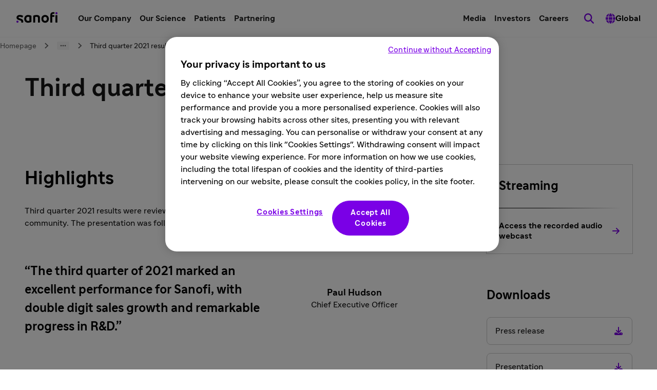

--- FILE ---
content_type: text/html
request_url: https://www.sanofi.com/en/investors/financial-results-and-events/financial-results/q3-results-2021
body_size: 33484
content:
<!DOCTYPE html><!DOCTYPE html><html lang="en"><head><meta charSet="utf-8"/><meta name="viewport" content="width=device-width,initial-scale=1"/><link rel="preload" as="image" href="https://img.youtube.com/vi/ADIlDoM_WwI/0.jpg"/><link rel="preload" as="image" href="https://img.youtube.com/vi/aUZPAw4tRrI/0.jpg"/><title>Third quarter 2021 results</title><meta name="description" content="Find out more about Sanofi global pharmaceutical and healthcare company Q3 2021 results."/><meta name="keywords" content="global pharmaceutical healthcare company,financial results, annual results, pharmaceutical shareholders, financial community, third quarter results"/><meta property="og:title" content="Third quarter 2021 results"/><meta property="og:type" value="landing page"/><meta property="og:description" content="Find out more about Sanofi global pharmaceutical and healthcare company Q3 2021 results."/><meta property="og:url" content="https://www.sanofi.com/en/investors/financial-results-and-events/financial-results/q3-results-2021"/><meta property="og:image" content="https://www.sanofi.com/assets/dotcom/content-app/events/banner-investors-events_20230703194346.jpg"/><meta property="og:locale" content="en"/><meta property="og:locale:alternate" content="fr"/><meta name="twitter:card" content="summary"/><meta name="twitter:title" content="Third quarter 2021 results"/><meta name="twitter:description" content="Find out more about Sanofi global pharmaceutical and healthcare company Q3 2021 results."/><meta name="twitter:url" content="https://www.sanofi.com/en/investors/financial-results-and-events/financial-results/q3-results-2021"/><meta name="twitter:image" content="https://www.sanofi.com/assets/dotcom/content-app/events/banner-investors-events_20230703194346.jpg"/><link rel="canonical" href="https://www.sanofi.com/en/investors/financial-results-and-events/financial-results/q3-results-2021"/><link rel="preload" href="/static/Sanofi_Sans-Regular-DKL2HgCc.woff2" as="font" type="font/woff2" crossorigin="anonymous"/><link rel="preload" href="/static/Sanofi_Sans-Bold-UKuKMtGt.woff2" as="font" type="font/woff2" crossorigin="anonymous"/><link rel="icon" sizes="any" type="image/png" href="/favicon.ico"/><link rel="icon" type="image/svg+xml" href="/icons/favicon.svg"/><link rel="apple-touch-icon" sizes="180x180" type="image/png" href="/icons/favicon-180x180.png"/><link rel="manifest" href="/icons/manifest.webmanifest"/><meta name="emotion"/><link rel="modulepreload" href="/static/manifest-d9f974e8.js"/><link rel="modulepreload" href="/static/entry.client-D_qqoUPC.js"/><link rel="modulepreload" href="/static/emotion-element-f0de968e.browser.esm-B1gCLPdJ.js"/><link rel="modulepreload" href="/static/useLDUser-Bq2hGqrs.js"/><link rel="modulepreload" href="/static/typeguards-BQZiaZk6.js"/><link rel="modulepreload" href="/static/root-BxVYhm36.js"/><link rel="modulepreload" href="/static/AppLayout-Wv360qbQ.js"/><link rel="modulepreload" href="/static/api.studiesSearch-DeGMWZAs.js"/><link rel="modulepreload" href="/static/provider-Dsgdtobl.js"/><link rel="modulepreload" href="/static/_-DB72T2db.js"/><link rel="modulepreload" href="/static/index-Bzr5xaQX.js"/><script>window.clientEnvVars = {"SITE_KEY":"COM","GTM":"GTM-N67QVH3","LD_CLIENT_SIDE":"63779209b9abad1176b1c8de","ONETRUST":"5ba9840f-2af3-4f28-b54d-b9d55e0175d5","SCRIPTS_HEAD":"","IMG_OPTIM":true,"GOOGLE_MAPS_API_KEY":"AIzaSyBcnZwd_VnGoXhzYuIwB1OmktJT8JqHtdg","STUDIES_PRESCREENER_DOMAIN":"studies-prescreener.prod.accelerator.sanofi","STUDIES_SITE_LOCATOR_DOMAIN":"www.sanofistudies.com"}</script><script src="https://maps.googleapis.com/maps/api/js?key=AIzaSyBcnZwd_VnGoXhzYuIwB1OmktJT8JqHtdg&amp;libraries=places"></script><script>window.clientSideID='63779209b9abad1176b1c8de';window.ssrFlags={
  "onepagerv2-ar-cache": true,
  "onepagerv2-ar-preview": true,
  "onepagerv2-at-cache": true,
  "onepagerv2-at-preview": true,
  "onepagerv2-au-cache": true,
  "onepagerv2-au-preview": true,
  "onepagerv2-be-cache": true,
  "onepagerv2-be-preview": true,
  "onepagerv2-ca-cache": true,
  "onepagerv2-ca-preview": true,
  "onepagerv2-ch-cache": true,
  "onepagerv2-ch-preview": true,
  "onepagerv2-ci-cache": true,
  "onepagerv2-ci-preview": true,
  "onepagerv2-cl-cache": true,
  "onepagerv2-cl-preview": true,
  "onepagerv2-co-cache": true,
  "onepagerv2-co-preview": true,
  "onepagerv2-cz-cache": true,
  "onepagerv2-cz-preview": true,
  "onepagerv2-dk-cache": true,
  "onepagerv2-dk-preview": true,
  "onepagerv2-dz-cache": true,
  "onepagerv2-dz-preview": true,
  "onepagerv2-eg-cache": true,
  "onepagerv2-eg-preview": true,
  "onepagerv2-es-cache": true,
  "onepagerv2-es-preview": true,
  "onepagerv2-fi-cache": true,
  "onepagerv2-fi-preview": true,
  "onepagerv2-gr-cache": true,
  "onepagerv2-gr-preview": true,
  "onepagerv2-hk-cache": true,
  "onepagerv2-hk-preview": true,
  "onepagerv2-hu-cache": true,
  "onepagerv2-hu-preview": true,
  "onepagerv2-ie-cache": true,
  "onepagerv2-ie-preview": true,
  "onepagerv2-il-cache": true,
  "onepagerv2-il-preview": true,
  "onepagerv2-in-cache": true,
  "onepagerv2-in-preview": true,
  "onepagerv2-it-cache": true,
  "onepagerv2-it-preview": true,
  "onepagerv2-kr-cache": true,
  "onepagerv2-kr-preview": true,
  "onepagerv2-lb-cache": true,
  "onepagerv2-lb-preview": true,
  "onepagerv2-ma-cache": true,
  "onepagerv2-ma-preview": true,
  "onepagerv2-mx-cache": true,
  "onepagerv2-mx-preview": true,
  "onepagerv2-my-cache": true,
  "onepagerv2-my-preview": true,
  "onepagerv2-nl-cache": true,
  "onepagerv2-nl-preview": true,
  "onepagerv2-no-cache": true,
  "onepagerv2-no-preview": true,
  "onepagerv2-pa-cache": true,
  "onepagerv2-pa-preview": true,
  "onepagerv2-pe-cache": true,
  "onepagerv2-pe-preview": true,
  "onepagerv2-pl-cache": true,
  "onepagerv2-pl-preview": true,
  "onepagerv2-pt-cache": true,
  "onepagerv2-pt-preview": true,
  "onepagerv2-py-cache": true,
  "onepagerv2-py-preview": true,
  "onepagerv2-ro-cache": true,
  "onepagerv2-ro-preview": true,
  "onepagerv2-ru-cache": true,
  "onepagerv2-ru-preview": true,
  "onepagerv2-sa-cache": true,
  "onepagerv2-sa-preview": true,
  "onepagerv2-se-cache": true,
  "onepagerv2-se-preview": true,
  "onepagerv2-sg-cache": true,
  "onepagerv2-sg-preview": true,
  "onepagerv2-th-cache": true,
  "onepagerv2-th-preview": true,
  "onepagerv2-tr-cache": true,
  "onepagerv2-tr-preview": true,
  "onepagerv2-tw-cache": true,
  "onepagerv2-tw-preview": true,
  "onepagerv2-ua-cache": true,
  "onepagerv2-ua-preview": true,
  "onepagerv2-uy-cache": true,
  "onepagerv2-uy-preview": true,
  "onepagerv2-vn-cache": true,
  "onepagerv2-vn-preview": true,
  "onepagerv2-xx-cache": true,
  "onepagerv2-xx-preview": true,
  "onepagerv2-za-cache": true,
  "onepagerv2-za-preview": true,
  "$flagsState": {
    "onepagerv2-ar-cache": {
      "variation": 0,
      "version": 10
    },
    "onepagerv2-ar-preview": {
      "variation": 0,
      "version": 4
    },
    "onepagerv2-at-cache": {
      "variation": 0,
      "version": 5
    },
    "onepagerv2-at-preview": {
      "variation": 0,
      "version": 5
    },
    "onepagerv2-au-cache": {
      "variation": 0,
      "version": 5
    },
    "onepagerv2-au-preview": {
      "variation": 0,
      "version": 5
    },
    "onepagerv2-be-cache": {
      "variation": 0,
      "version": 5
    },
    "onepagerv2-be-preview": {
      "variation": 0,
      "version": 7
    },
    "onepagerv2-ca-cache": {
      "variation": 0,
      "version": 5
    },
    "onepagerv2-ca-preview": {
      "variation": 0,
      "version": 5
    },
    "onepagerv2-ch-cache": {
      "variation": 0,
      "version": 5
    },
    "onepagerv2-ch-preview": {
      "variation": 0,
      "version": 5
    },
    "onepagerv2-ci-cache": {
      "variation": 0,
      "version": 5
    },
    "onepagerv2-ci-preview": {
      "variation": 0,
      "version": 11
    },
    "onepagerv2-cl-cache": {
      "variation": 0,
      "version": 5
    },
    "onepagerv2-cl-preview": {
      "variation": 0,
      "version": 5
    },
    "onepagerv2-co-cache": {
      "variation": 0,
      "version": 5
    },
    "onepagerv2-co-preview": {
      "variation": 0,
      "version": 5
    },
    "onepagerv2-cz-cache": {
      "variation": 0,
      "version": 5
    },
    "onepagerv2-cz-preview": {
      "variation": 0,
      "version": 5
    },
    "onepagerv2-dk-cache": {
      "variation": 0,
      "version": 4
    },
    "onepagerv2-dk-preview": {
      "variation": 0,
      "version": 4
    },
    "onepagerv2-dz-cache": {
      "variation": 0,
      "version": 4
    },
    "onepagerv2-dz-preview": {
      "variation": 0,
      "version": 4
    },
    "onepagerv2-eg-cache": {
      "variation": 0,
      "version": 4
    },
    "onepagerv2-eg-preview": {
      "variation": 0,
      "version": 4
    },
    "onepagerv2-es-cache": {
      "variation": 0,
      "version": 4
    },
    "onepagerv2-es-preview": {
      "variation": 0,
      "version": 4
    },
    "onepagerv2-fi-cache": {
      "variation": 0,
      "version": 4
    },
    "onepagerv2-fi-preview": {
      "variation": 0,
      "version": 4
    },
    "onepagerv2-gr-cache": {
      "variation": 0,
      "version": 4
    },
    "onepagerv2-gr-preview": {
      "variation": 0,
      "version": 4
    },
    "onepagerv2-hk-cache": {
      "variation": 0,
      "version": 4
    },
    "onepagerv2-hk-preview": {
      "variation": 0,
      "version": 4
    },
    "onepagerv2-hu-cache": {
      "variation": 0,
      "version": 4
    },
    "onepagerv2-hu-preview": {
      "variation": 0,
      "version": 4
    },
    "onepagerv2-ie-cache": {
      "variation": 0,
      "version": 4
    },
    "onepagerv2-ie-preview": {
      "variation": 0,
      "version": 4
    },
    "onepagerv2-il-cache": {
      "variation": 0,
      "version": 4
    },
    "onepagerv2-il-preview": {
      "variation": 0,
      "version": 4
    },
    "onepagerv2-in-cache": {
      "variation": 0,
      "version": 4
    },
    "onepagerv2-in-preview": {
      "variation": 0,
      "version": 4
    },
    "onepagerv2-it-cache": {
      "variation": 0,
      "version": 4
    },
    "onepagerv2-it-preview": {
      "variation": 0,
      "version": 4
    },
    "onepagerv2-kr-cache": {
      "variation": 0,
      "version": 4
    },
    "onepagerv2-kr-preview": {
      "variation": 0,
      "version": 4
    },
    "onepagerv2-lb-cache": {
      "variation": 0,
      "version": 4
    },
    "onepagerv2-lb-preview": {
      "variation": 0,
      "version": 4
    },
    "onepagerv2-ma-cache": {
      "variation": 0,
      "version": 4
    },
    "onepagerv2-ma-preview": {
      "variation": 0,
      "version": 4
    },
    "onepagerv2-mx-cache": {
      "variation": 0,
      "version": 4
    },
    "onepagerv2-mx-preview": {
      "variation": 0,
      "version": 4
    },
    "onepagerv2-my-cache": {
      "variation": 0,
      "version": 4
    },
    "onepagerv2-my-preview": {
      "variation": 0,
      "version": 4
    },
    "onepagerv2-nl-cache": {
      "variation": 0,
      "version": 4
    },
    "onepagerv2-nl-preview": {
      "variation": 0,
      "version": 4
    },
    "onepagerv2-no-cache": {
      "variation": 0,
      "version": 4
    },
    "onepagerv2-no-preview": {
      "variation": 0,
      "version": 4
    },
    "onepagerv2-pa-cache": {
      "variation": 0,
      "version": 4
    },
    "onepagerv2-pa-preview": {
      "variation": 0,
      "version": 4
    },
    "onepagerv2-pe-cache": {
      "variation": 0,
      "version": 4
    },
    "onepagerv2-pe-preview": {
      "variation": 0,
      "version": 4
    },
    "onepagerv2-pl-cache": {
      "variation": 0,
      "version": 4
    },
    "onepagerv2-pl-preview": {
      "variation": 0,
      "version": 4
    },
    "onepagerv2-pt-cache": {
      "variation": 0,
      "version": 4
    },
    "onepagerv2-pt-preview": {
      "variation": 0,
      "version": 4
    },
    "onepagerv2-py-cache": {
      "variation": 0,
      "version": 4
    },
    "onepagerv2-py-preview": {
      "variation": 0,
      "version": 4
    },
    "onepagerv2-ro-cache": {
      "variation": 0,
      "version": 4
    },
    "onepagerv2-ro-preview": {
      "variation": 0,
      "version": 4
    },
    "onepagerv2-ru-cache": {
      "variation": 0,
      "version": 4
    },
    "onepagerv2-ru-preview": {
      "variation": 0,
      "version": 4
    },
    "onepagerv2-sa-cache": {
      "variation": 0,
      "version": 4
    },
    "onepagerv2-sa-preview": {
      "variation": 0,
      "version": 4
    },
    "onepagerv2-se-cache": {
      "variation": 0,
      "version": 4
    },
    "onepagerv2-se-preview": {
      "variation": 0,
      "version": 4
    },
    "onepagerv2-sg-cache": {
      "variation": 0,
      "version": 4
    },
    "onepagerv2-sg-preview": {
      "variation": 0,
      "version": 4
    },
    "onepagerv2-th-cache": {
      "variation": 0,
      "version": 4
    },
    "onepagerv2-th-preview": {
      "variation": 0,
      "version": 4
    },
    "onepagerv2-tr-cache": {
      "variation": 0,
      "version": 4
    },
    "onepagerv2-tr-preview": {
      "variation": 0,
      "version": 4
    },
    "onepagerv2-tw-cache": {
      "variation": 0,
      "version": 4
    },
    "onepagerv2-tw-preview": {
      "variation": 0,
      "version": 4
    },
    "onepagerv2-ua-cache": {
      "variation": 0,
      "version": 4
    },
    "onepagerv2-ua-preview": {
      "variation": 0,
      "version": 4
    },
    "onepagerv2-uy-cache": {
      "variation": 0,
      "version": 4
    },
    "onepagerv2-uy-preview": {
      "variation": 0,
      "version": 4
    },
    "onepagerv2-vn-cache": {
      "variation": 0,
      "version": 4
    },
    "onepagerv2-vn-preview": {
      "variation": 0,
      "version": 4
    },
    "onepagerv2-xx-cache": {
      "variation": 0,
      "version": 4
    },
    "onepagerv2-xx-preview": {
      "variation": 0,
      "version": 5
    },
    "onepagerv2-za-cache": {
      "variation": 0,
      "version": 4
    },
    "onepagerv2-za-preview": {
      "variation": 0,
      "version": 4
    }
  },
  "$valid": true
};window.ldUser={
  "key": "test",
  "anonymous": true
};</script><link rel="stylesheet" href="/static/root-BEz0SzhB.css"/><style data-emotion="css-global 1uvrb2y">body,html{scroll-padding-top:75px;}@font-face{font-family:Sanofi Sans;font-style:normal;font-weight:400;src:url(/static/Sanofi_Sans-Regular-DKL2HgCc.woff2) format("woff2");font-display:swap;}@font-face{font-family:Sanofi Sans;font-style:normal;font-weight:700;src:url(/static/Sanofi_Sans-Bold-UKuKMtGt.woff2) format("woff2");font-display:swap;}main{overflow-x:clip;}.svg-inline--fa{height:1em;}a{color:currentColor;-webkit-text-decoration:none;text-decoration:none;}@media screen and (max-width: 1024px){.lockBodyScroll{overflow:hidden;}}div[aria-label^="carousel"][role~="region"] div[aria-label^="Item"][class|="elements"]{display:-webkit-box;display:-webkit-flex;display:-ms-flexbox;display:flex;}.dotcom-cta-button,.dotcom-cta-button-transparent{-webkit-text-decoration:none;text-decoration:none;border:0 none transparent;position:relative;cursor:pointer;display:-webkit-box;display:-webkit-flex;display:-ms-flexbox;display:flex;-webkit-align-items:center;-webkit-box-align:center;-ms-flex-align:center;align-items:center;-webkit-box-pack:center;-ms-flex-pack:center;-webkit-justify-content:center;justify-content:center;vertical-align:middle;width:-webkit-fit-content;width:-moz-fit-content;width:fit-content;border-radius:calc(8px / 2);height:44px;padding:0 24px;font-family:Sanofi Sans,Work Sans,Raleway,Roboto,sans-serif;font-weight:normal;line-height:100%;font-size:1rem;letter-spacing:0;color:#fff;-webkit-transition:background-color 0.1s,border 0.3s;transition:background-color 0.1s,border 0.3s;}.dotcom-cta-button{background-color:rgba(122, 0, 230, 1.00);}.dotcom-cta-button-transparent{background-color:transparent;border:solid 1.5px currentColor;}.dotcom-cta-button>svg[class^="elements-ds-"],.dotcom-cta-button>svg[class*=" elements-ds-"],.dotcom-cta-button-transparent>svg[class^="elements-ds-"],.dotcom-cta-button-transparent>svg[class*=" elements-ds-"]{width:1rem;height:1rem;margin-right:6px;}.dotcom-cta-button>a:focus,.dotcom-cta-button-transparent>a:focus{outline:none;box-shadow:none;}a[class*="elements-ds-"]:focus::before,a[class*="elements-ds-"]:focus-visible::before,[class*="elements-ds-"].dotcom-focus-override-bordercolor:focus::before,[class*="elements-ds-"].dotcom-focus-override-bordercolor:focus-visible::before{border-color:rgba(60, 33, 123, 1.00);}[class*="elements-ds-"].dotcom-focus-override-bordercolor-light:focus::before,[class*="elements-ds-"].dotcom-focus-override-bordercolor-light:focus-visible::before{border-color:rgba(179, 168, 230, 1.00);}[class*="elements-ds-"].dotcom-focus-override-boxshadow:focus,[class*="elements-ds-"].dotcom-focus-override-boxshadow:focus-visible{box-shadow:0px 0px 0px 4px rgba(60, 33, 123, 1.00);}[class*="elements-ds-"].dotcom-focus-override-boxshadow-light:focus,[class*="elements-ds-"].dotcom-focus-override-boxshadow-light:focus-visible{box-shadow:0px 0px 0px 4px rgba(179, 168, 230, 1.00);}[class*="elements-ds-"].dotcom-override-boxshadow.dotcom-cta-button:focus,[class*="elements-ds-"].dotcom-override-boxshadow.dotcom-cta-button:focus-visible{box-shadow:0px 0px 0px 4px rgba(60, 33, 123, 1.00);}[class*="elements-ds-"].dotcom-override-boxshadow.dotcom-cta-button-transparent:focus,[class*="elements-ds-"].dotcom-override-boxshadow.dotcom-cta-button-transparent:focus-visible{box-shadow:0px 0px 0px 4px currentColor;}.dotcom-focus-override-outline-pagination button[class*="elements-ds-"]:focus,.dotcom-focus-override-outline-pagination button[class*="elements-ds-"]:focus-visible{outline:4px solid rgba(60, 33, 123, 1.00);}.dotcom-focus-override-boxshadow-modal button[class*="elements-ds-"]:focus,.dotcom-focus-override-boxshadow-modal button[class*="elements-ds-"]:focus-visible{box-shadow:0px 0px 0px 4px rgba(60, 33, 123, 1.00);}.dotcom-focus-override-outline-select [role="button"][class*="elements-ds-"]:focus,.dotcom-focus-override-outline-select [role="button"][class*="elements-ds-"]:focus-visible,.dotcom-focus-override-outline-select [role="option"][class*="elements-ds-"]:focus,.dotcom-focus-override-outline-select [role="option"][class*="elements-ds-"]:focus-visible,.dotcom-focus-override-outline-select-light [role="button"][class*="elements-ds-"]:focus,.dotcom-focus-override-outline-select-light [role="button"][class*="elements-ds-"]:focus-visible,.dotcom-focus-override-outline-select-light [role="option"][class*="elements-ds-"]:focus,.dotcom-focus-override-outline-select-light [role="option"][class*="elements-ds-"]:focus-visible{outline:4px solid rgba(60, 33, 123, 1.00);}.dotcom-focus-override-outline-select-light [role="button"][class*="elements-ds-"]:focus,.dotcom-focus-override-outline-select-light [role="button"][class*="elements-ds-"]:focus-visible{outline:4px solid rgba(179, 168, 230, 1.00);}.dotcom-focus-override-outline-select [type="checkbox"][class*="elements-ds-"]:focus+[class*="elements-ds-"],.dotcom-focus-override-outline-select [type="checkbox"][class*="elements-ds-"]:focus-visible+[class*="elements-ds-"]{box-shadow:0px 0px 0px 4px rgba(60, 33, 123, 1.00);}.dotcom-focus-override-boxshadow-radio [type="radio"][class*="elements-ds-"]:focus+[class*="elements-ds-"],.dotcom-focus-override-boxshadow-radio [type="radio"][class*="elements-ds-"]:focus-visible+[class*="elements-ds-"],.dotcom-focus-override-boxshadow-checkbox [type="checkbox"][class*="elements-ds-"]:focus+[class*="elements-ds-"],.dotcom-focus-override-boxshadow-checkbox [type="checkbox"][class*="elements-ds-"]:focus-visible+[class*="elements-ds-"]{box-shadow:0px 0px 0px 4px rgba(60, 33, 123, 1.00);}[role="tablist"]>button[role="tab"][class*="elements-ds-"]:focus,[role="tablist"]>button[role="tab"][class*="elements-ds-"]:focus-visible{box-shadow:0px 0px 0px 4px rgba(60, 33, 123, 1.00);}.dotcom-country-header .dotcom-header-search a>span,.dotcom-site-header .dotcom-header-search a>span{border-radius:100%;height:44px;width:44px;padding:0px;display:-webkit-box;display:-webkit-flex;display:-ms-flexbox;display:flex;-webkit-align-items:center;-webkit-box-align:center;-ms-flex-align:center;align-items:center;-webkit-box-pack:center;-ms-flex-pack:center;-webkit-justify-content:center;justify-content:center;background-color:transparent;border:none 0;}.dotcom-header-languageswitch div#languages_select{display:-webkit-box;display:-webkit-flex;display:-ms-flexbox;display:flex;-webkit-box-pack:justify;-webkit-justify-content:space-between;justify-content:space-between;-webkit-align-items:center;-webkit-box-align:center;-ms-flex-align:center;align-items:center;height:48px;padding:0 16px 0 12px;border-radius:calc(8px / 2);}.dotcom-header-languageswitch svg{width:1em;height:1em;color:rgba(93, 93, 93, 1.00);margin-left:16px;}</style></head><body class="css-1sb87pj"><style data-emotion="css 1sb87pj">@media (max-width:1279.95px){.css-1sb87pj{overflow:initial;}}</style><noscript><iframe height="0" src="https://www.googletagmanager.com/ns.html?id=GTM-N67QVH3" style="display:none;visibility:hidden" title="GTM" width="0"></iframe></noscript><style data-emotion="css-global qmvgnl">html{-webkit-font-smoothing:antialiased;-moz-osx-font-smoothing:grayscale;box-sizing:border-box;-webkit-text-size-adjust:100%;}*,*::before,*::after{box-sizing:inherit;}strong,b{font-weight:Bold;}body{margin:0;color:rgba(23, 23, 23, 1.00);font-family:Sanofi Sans,Work Sans,Raleway,Roboto,sans-serif;font-weight:normal;line-height:150%;font-size:1rem;letter-spacing:0;background-color:#fff;}@media print{body{background-color:#fff;}}body::backdrop{background-color:#fff;}</style><style data-emotion="css jbxqua">.css-jbxqua{min-height:100%;display:grid;grid-template-rows:auto 1fr auto;grid-template-columns:100%;}</style><div class="css-jbxqua"><style data-emotion="css j8ofbm-MuiDrawer-root">.css-j8ofbm-MuiDrawer-root{z-index:1200;}</style><style data-emotion="css kchuoz">.css-kchuoz{display:grid;-webkit-align-items:center;-webkit-box-align:center;-ms-flex-align:center;align-items:center;height:auto;position:-webkit-sticky;position:sticky;top:0px;padding-left:16px;padding-right:16px;background-color:#fff;z-index:1100;border-bottom:1px solid rgba(245, 245, 245, 1.00);}@media (min-width:0px){.css-kchuoz{grid-template-rows:62px auto;grid-template-columns:max-content auto max-content;grid-template-areas:" toggle brand search " " panel panel panel ";}}@media (min-width:1280px){.css-kchuoz{grid-template-rows:72px;grid-template-columns:max-content auto max-content max-content max-content;grid-template-areas:"brand main utility search directory";}}.css-kchuoz.panelIsOpen{grid-template-areas:"backButton title toggle" "panel panel panel";}@media (min-width:0px){.css-kchuoz.panelIsOpen{height:calc(100dvh - 62px);}}@media (min-width:1280px){.css-kchuoz.panelIsOpen{height:auto;}}.css-kchuoz:not(.panelIsOpen){-webkit-column-gap:12px;column-gap:12px;}@media (min-width:1280px){.css-kchuoz:not(.panelIsOpen),.css-kchuoz.panelIsOpen{height:auto;-webkit-column-gap:32px;column-gap:32px;padding-left:32px;padding-right:32px;}}</style><header class="dotcom-site-header MuiBox-root css-kchuoz" dir="ltr"><style data-emotion="css jbvua0">.css-jbvua0{display:contents;}</style><div class="css-jbvua0"><style data-emotion="css 1cpvhbc">.css-1cpvhbc{justify-self:center;color:#000;display:-webkit-box;display:-webkit-flex;display:-ms-flexbox;display:flex;-webkit-align-items:center;-webkit-box-align:center;-ms-flex-align:center;align-items:center;margin-left:-4px;margin-right:-4px;}@media (min-width:1280px){.css-1cpvhbc{justify-self:auto;}}.css-1cpvhbc:focus-visible{outline:rgba(60, 33, 123, 1.00);outline-style:solid;outline-width:4px;border-radius:calc(8px / 2);}</style><a title="Back to the sanofi.com homepage" aria-label="Back to the sanofi.com homepage" class="css-1cpvhbc" href="/en" data-discover="true"><style data-emotion="css dl4ltu">.css-dl4ltu{font-size:5rem;grid-area:brand;}.panelIsOpen .css-dl4ltu{display:none;}@media (min-width:1280px){.panelIsOpen .css-dl4ltu{display:block;}}</style><style data-emotion="css 1a8ug3n-MuiSvgIcon-root">.css-1a8ug3n-MuiSvgIcon-root{-webkit-user-select:none;-moz-user-select:none;-ms-user-select:none;user-select:none;width:1em;height:1em;display:inline-block;fill:currentColor;-webkit-flex-shrink:0;-ms-flex-negative:0;flex-shrink:0;-webkit-transition:fill 200ms cubic-bezier(0.4, 0, 0.2, 1) 0ms;transition:fill 200ms cubic-bezier(0.4, 0, 0.2, 1) 0ms;font-size:1.7142857142857142rem;font-size:1.2rem;margin-left:4px;margin-top:4px;margin-right:4px;margin-bottom:8px;height:auto;font-size:5rem;grid-area:brand;}.panelIsOpen .css-1a8ug3n-MuiSvgIcon-root{display:none;}@media (min-width:1280px){.panelIsOpen .css-1a8ug3n-MuiSvgIcon-root{display:block;}}</style><svg class="MuiSvgIcon-root MuiSvgIcon-fontSizeMedium css-1a8ug3n-MuiSvgIcon-root" focusable="false" role="img" viewBox="0 0 80 22" xmlns="http://www.w3.org/2000/svg" width="80" height="22" fill="none" aria-label="Sanofi"><path d="M28.4057 7.29145C26.5895 6.58049 24.6556 6.21743 22.7051 6.22122C18.3338 6.22122 15.2656 9.14389 15.2656 13.7488C15.2656 18.4061 17.9277 21.2764 22.6461 21.2764C24.6249 21.2899 26.5854 20.8967 28.4057 20.1211C28.6384 20.0363 28.836 19.8762 28.9671 19.6663C29.0982 19.4563 29.1553 19.2086 29.1294 18.9625V8.45004C29.1294 7.78238 28.8707 7.46492 28.4057 7.29145ZM25.3671 16.75C25.3671 17.1853 25.1346 17.3882 24.6435 17.5322C24.0047 17.7139 23.3429 17.8021 22.6788 17.7941C20.8255 17.7941 19.077 16.6944 19.077 13.7423C19.077 10.7901 20.8124 9.69373 22.6788 9.69373C23.3428 9.68465 24.0045 9.77175 24.6435 9.95229C25.1346 10.0963 25.3671 10.2992 25.3671 10.7345V16.75Z" fill="#000"></path><path d="M4.03447 11.053C4.03447 10.1693 4.93163 9.60638 6.46732 9.60638C7.94407 9.60638 9.36187 10.0973 10.8386 10.9155C10.9694 10.9927 11.119 11.0324 11.2709 11.0301C11.4062 11.0283 11.5386 10.9899 11.6539 10.9191C11.7692 10.8482 11.8631 10.7474 11.9257 10.6275L12.8229 8.71615C12.8961 8.56268 12.9352 8.39521 12.9375 8.22522C12.9378 8.10625 12.9056 7.98945 12.8445 7.88738C12.7833 7.78532 12.6955 7.70183 12.5904 7.64591C10.76 6.62407 8.69484 6.09619 6.5983 6.11422C2.72143 6.11422 0.23291 8.19577 0.23291 11.3214C0.23291 17.4547 9.55181 15.0786 9.55181 19.3333C9.55488 19.6973 9.49619 20.0592 9.37825 20.4036C9.36067 20.4598 9.35076 20.5181 9.34879 20.577C9.34601 20.6336 9.35561 20.6901 9.37693 20.7426C9.39826 20.7951 9.4308 20.8424 9.47226 20.881C9.51373 20.9196 9.56315 20.9488 9.61704 20.9664C9.67093 20.9839 9.72798 20.9896 9.78427 20.9828H12.3874C12.8229 20.9828 12.9964 20.8388 13.1405 20.4036C13.3015 19.8732 13.38 19.3213 13.373 18.7671C13.3567 12.1821 4.03447 13.7629 4.03447 11.053Z" fill="#000"></path><path d="M39.2007 6.22119C37.2161 6.23484 35.2483 6.58681 33.3821 7.26196C33.1495 7.34674 32.9519 7.50684 32.8208 7.71677C32.6897 7.92671 32.6325 8.17442 32.6585 8.42055V20.396C32.6537 20.4733 32.6654 20.5507 32.6928 20.6232C32.7203 20.6956 32.7628 20.7614 32.8176 20.8162C32.8724 20.871 32.9382 20.9135 33.0107 20.9409C33.0832 20.9684 33.1607 20.9801 33.238 20.9753H35.8575C35.9349 20.9801 36.0124 20.9684 36.0849 20.9409C36.1574 20.9135 36.2232 20.871 36.278 20.8162C36.3328 20.7614 36.3753 20.6956 36.4028 20.6232C36.4302 20.5507 36.4419 20.4733 36.4371 20.396V10.6756C36.4371 10.2435 36.6663 10.0406 37.1313 9.9228C37.832 9.75321 38.552 9.67619 39.2727 9.6937C40.8346 9.6937 42.0789 10.417 42.0789 12.1516V20.396C42.0741 20.4733 42.0858 20.5507 42.1132 20.6232C42.1407 20.6956 42.1832 20.7614 42.238 20.8162C42.2928 20.871 42.3586 20.9135 42.4311 20.9409C42.5036 20.9684 42.5811 20.9801 42.6584 20.9753H45.278C45.355 20.9796 45.4322 20.9675 45.5043 20.9399C45.5764 20.9122 45.6418 20.8696 45.6962 20.8149C45.7507 20.7602 45.7929 20.6946 45.8201 20.6224C45.8474 20.5502 45.859 20.473 45.8543 20.396V11.6607C45.8281 8.12927 43.6572 6.22119 39.2007 6.22119Z" fill="#000"></path><path d="M55.7858 6.22119C51.444 6.22119 48.6084 9.37296 48.6084 13.7488C48.6084 18.1246 51.444 21.2764 55.9888 21.2764C60.3307 21.2764 63.1663 18.1246 63.1663 13.7488C63.1663 9.37296 60.3307 6.22119 55.7858 6.22119ZM55.9888 17.794C53.8474 17.794 52.4296 16.4031 52.4296 13.7422C52.4296 11.0814 53.8474 9.6937 55.7858 9.6937C57.9273 9.6937 59.3451 11.0814 59.3451 13.7422C59.3451 16.4031 57.9273 17.794 55.9888 17.794Z" fill="#000"></path><path d="M79.2862 6.5083H76.6831C76.363 6.5083 76.1035 6.76766 76.1035 7.0876V20.3951C76.1035 20.715 76.363 20.9744 76.6831 20.9744H79.2862C79.6063 20.9744 79.8658 20.715 79.8658 20.3951V7.0876C79.8658 6.76766 79.6063 6.5083 79.2862 6.5083Z" fill="#000"></path><path d="M73.7294 0.926411C73.1329 0.785744 72.5216 0.717613 71.9088 0.723495C68.307 0.723495 65.9756 2.63485 65.9756 6.80121V20.3967C65.9709 20.4737 65.9825 20.5509 66.0098 20.6231C66.037 20.6953 66.0792 20.7609 66.1337 20.8156C66.1881 20.8704 66.2535 20.913 66.3256 20.9406C66.3977 20.9682 66.4748 20.9803 66.5519 20.976H69.1289C69.2062 20.9808 69.2837 20.9691 69.3562 20.9416C69.4287 20.9142 69.4945 20.8717 69.5493 20.8169C69.6041 20.7622 69.6467 20.6964 69.6741 20.6239C69.7015 20.5515 69.7132 20.474 69.7084 20.3967V9.69441H73.3823C73.4602 9.70144 73.5387 9.69129 73.6122 9.66467C73.6857 9.63804 73.7524 9.59558 73.8077 9.54032C73.863 9.48505 73.9054 9.41833 73.9321 9.34485C73.9587 9.27137 73.9689 9.19296 73.9619 9.11513V7.11867C73.9718 7.03889 73.9639 6.95791 73.9387 6.88157C73.9135 6.80523 73.8717 6.73543 73.8162 6.6772C73.7608 6.61897 73.6931 6.57376 73.6181 6.54484C73.543 6.51591 73.4625 6.50398 73.3823 6.50992H69.7084V6.18263C69.7084 4.59202 70.4026 3.78034 72.0005 3.78034C72.5801 3.78034 73.2022 3.92762 73.4183 3.92762C73.7654 3.92762 73.9095 3.72471 73.9684 3.37778L74.2598 1.87227C74.2888 1.74857 74.3074 1.62267 74.3155 1.49589C74.309 1.18496 74.1354 1.01478 73.7294 0.926411Z" fill="#000"></path><path d="M1.96463 17.2759C0.779304 17.2759 0 18.0254 0 19.269C0 20.5127 0.782588 21.2655 2.05632 21.2655C3.24165 21.2655 4.02096 20.4865 4.02096 19.269C4.02096 18.0515 3.23837 17.2759 1.96463 17.2759Z" fill="rgba(122, 0, 230, 1.00)"></path><path d="M77.9436 0.729004C76.755 0.729004 75.979 1.48177 75.979 2.72546C75.979 3.96915 76.7616 4.7219 78.0353 4.7219C79.2207 4.7219 80 3.9397 80 2.72546C80 1.51123 79.2141 0.729004 77.9436 0.729004Z" fill="rgba(122, 0, 230, 1.00)"></path><title>Sanofi</title></svg></a><style data-emotion="css 12t0typ">.css-12t0typ{grid-area:search;}@media (min-width:0px){.css-12t0typ{margin-left:0px;margin-right:-12px;}}@media (min-width:768px){.css-12t0typ{margin-left:0px;margin-right:-12px;}}@media (min-width:1280px){.css-12t0typ{margin-left:-22px;margin-right:-22px;}}@media (min-width:0px){.panelIsOpen .css-12t0typ{display:none;}}@media (min-width:1280px){.panelIsOpen .css-12t0typ{display:block;}}</style><div class="dotcom-header-search MuiBox-root css-12t0typ"><style data-emotion="css xr4wbu">.css-xr4wbu{justify-self:center;color:#000;display:block;}@media (min-width:1280px){.css-xr4wbu{justify-self:auto;}}.css-xr4wbu:focus-visible{outline:solid rgba(60, 33, 123, 1.00) 4px;outline-offset:0;}@media (min-width:0px){.css-xr4wbu:focus-visible{border-radius:100%;}}@media (min-width:768px){.css-xr4wbu:focus-visible{border-radius:100%;}}@media (min-width:1280px){.css-xr4wbu:focus-visible{border-radius:100%;}}</style><a title="Search" aria-label="Search" class="css-xr4wbu" href="/en/search-result" data-discover="true"><span class="elements-ds-1cki4g0" style="border-radius:100%;height:44px;width:44px;padding:0px"><style data-emotion="css coveql-MuiSvgIcon-root">.css-coveql-MuiSvgIcon-root{-webkit-user-select:none;-moz-user-select:none;-ms-user-select:none;user-select:none;width:1em;height:1em;display:inline-block;fill:currentColor;-webkit-flex-shrink:0;-ms-flex-negative:0;flex-shrink:0;-webkit-transition:fill 200ms cubic-bezier(0.4, 0, 0.2, 1) 0ms;transition:fill 200ms cubic-bezier(0.4, 0, 0.2, 1) 0ms;font-size:1.7142857142857142rem;font-size:1.2rem;}</style><svg class="MuiSvgIcon-root MuiSvgIcon-fontSizeMedium css-coveql-MuiSvgIcon-root" focusable="false" aria-hidden="true" viewBox="0 0 512 512" fill="none" xmlns="http://www.w3.org/2000/svg"><path fill="rgba(122, 0, 230, 1.00)" d="M416 208c0 45.9-14.9 88.3-40 122.7L502.6 457.4c12.5 12.5 12.5 32.8 0 45.3s-32.8 12.5-45.3 0L330.7 376c-34.4 25.2-76.8 40-122.7 40C93.1 416 0 322.9 0 208S93.1 0 208 0S416 93.1 416 208zM208 352c79.5 0 144-64.5 144-144s-64.5-144-144-144S64 128.5 64 208s64.5 144 144 144z"></path></svg></span></a></div><style data-emotion="css 1b98kh5">.css-1b98kh5{grid-area:toggle;padding:0px;border:none;background:transparent;cursor:pointer;color:rgba(122, 0, 230, 1.00);}@media (min-width:1280px){.css-1b98kh5{display:none;}}</style><style data-emotion="css 68n6sv-MuiIconButton-root">.css-68n6sv-MuiIconButton-root{text-align:center;-webkit-flex:0 0 auto;-ms-flex:0 0 auto;flex:0 0 auto;font-size:1.7142857142857142rem;padding:8px;border-radius:50%;overflow:visible;color:rgba(0, 0, 0, 0.54);-webkit-transition:background-color 150ms cubic-bezier(0.4, 0, 0.2, 1) 0ms;transition:background-color 150ms cubic-bezier(0.4, 0, 0.2, 1) 0ms;font-size:1rem;grid-area:toggle;padding:0px;border:none;background:transparent;cursor:pointer;color:rgba(122, 0, 230, 1.00);}.css-68n6sv-MuiIconButton-root.Mui-disabled{background-color:transparent;color:rgba(0, 0, 0, 0.26);}@media (min-width:1280px){.css-68n6sv-MuiIconButton-root{display:none;}}</style><style data-emotion="css ac8mcv-MuiButtonBase-root-MuiIconButton-root">.css-ac8mcv-MuiButtonBase-root-MuiIconButton-root{display:-webkit-inline-box;display:-webkit-inline-flex;display:-ms-inline-flexbox;display:inline-flex;-webkit-align-items:center;-webkit-box-align:center;-ms-flex-align:center;align-items:center;-webkit-box-pack:center;-ms-flex-pack:center;-webkit-justify-content:center;justify-content:center;position:relative;box-sizing:border-box;-webkit-tap-highlight-color:transparent;background-color:transparent;outline:0;border:0;margin:0;border-radius:0;padding:0;cursor:pointer;-webkit-user-select:none;-moz-user-select:none;-ms-user-select:none;user-select:none;vertical-align:middle;-moz-appearance:none;-webkit-appearance:none;-webkit-text-decoration:none;text-decoration:none;color:inherit;text-align:center;-webkit-flex:0 0 auto;-ms-flex:0 0 auto;flex:0 0 auto;font-size:1.7142857142857142rem;padding:8px;border-radius:50%;overflow:visible;color:rgba(0, 0, 0, 0.54);-webkit-transition:background-color 150ms cubic-bezier(0.4, 0, 0.2, 1) 0ms;transition:background-color 150ms cubic-bezier(0.4, 0, 0.2, 1) 0ms;font-size:1rem;grid-area:toggle;padding:0px;border:none;background:transparent;cursor:pointer;color:rgba(122, 0, 230, 1.00);}.css-ac8mcv-MuiButtonBase-root-MuiIconButton-root::-moz-focus-inner{border-style:none;}.css-ac8mcv-MuiButtonBase-root-MuiIconButton-root.Mui-disabled{pointer-events:none;cursor:default;}@media print{.css-ac8mcv-MuiButtonBase-root-MuiIconButton-root{-webkit-print-color-adjust:exact;color-adjust:exact;}}.css-ac8mcv-MuiButtonBase-root-MuiIconButton-root.Mui-disabled{background-color:transparent;color:rgba(0, 0, 0, 0.26);}@media (min-width:1280px){.css-ac8mcv-MuiButtonBase-root-MuiIconButton-root{display:none;}}</style><button class="MuiButtonBase-root MuiIconButton-root MuiIconButton-sizeMedium css-ac8mcv-MuiButtonBase-root-MuiIconButton-root" tabindex="0" type="button" aria-label="Open the menu"><style data-emotion="css 1cqj9cj-MuiSvgIcon-root">.css-1cqj9cj-MuiSvgIcon-root{-webkit-user-select:none;-moz-user-select:none;-ms-user-select:none;user-select:none;width:1em;height:1em;display:inline-block;fill:currentColor;-webkit-flex-shrink:0;-ms-flex-negative:0;flex-shrink:0;-webkit-transition:fill 200ms cubic-bezier(0.4, 0, 0.2, 1) 0ms;transition:fill 200ms cubic-bezier(0.4, 0, 0.2, 1) 0ms;font-size:2.5rem;font-size:1.5rem;}</style><svg class="MuiSvgIcon-root MuiSvgIcon-fontSizeLarge css-1cqj9cj-MuiSvgIcon-root" focusable="false" aria-hidden="true" viewBox="0 0 24 24" data-testid="MenuRoundedIcon"><path d="M4 18h16c.55 0 1-.45 1-1s-.45-1-1-1H4c-.55 0-1 .45-1 1s.45 1 1 1m0-5h16c.55 0 1-.45 1-1s-.45-1-1-1H4c-.55 0-1 .45-1 1s.45 1 1 1M3 7c0 .55.45 1 1 1h16c.55 0 1-.45 1-1s-.45-1-1-1H4c-.55 0-1 .45-1 1"></path></svg></button></div><style data-emotion="css xxclnh">.css-xxclnh{display:none;grid-area:panel;position:absolute;top:1;left:-16px;overflow-x:hidden;overflow-y:scroll;height:100%;width:calc(100% + (16px) * 2);background-color:#fff;}.panelIsOpen .css-xxclnh{display:grid;grid-template-columns:auto;grid-template-rows:max-content max-content auto max-content;grid-template-areas:"main" "utility" "." "directory";}@media (min-width:1280px){.css-xxclnh{display:contents;}.panelIsOpen .css-xxclnh{display:contents;}}</style><div class="css-xxclnh"><style data-emotion="css 1pmzs1y">.css-1pmzs1y{grid-area:main;}@media (max-width:1279.95px){.css-1pmzs1y{width:100vw;}}</style><nav class="css-1pmzs1y" id="navigation_main"><style data-emotion="css 1iyrj07-MuiList-root">.css-1iyrj07-MuiList-root{list-style:none;margin:0;padding:0;position:relative;position:initial;display:-webkit-box;display:-webkit-flex;display:-ms-flexbox;display:flex;-webkit-column-gap:8px;column-gap:8px;}@media (min-width:0px){.panelIsOpen .css-1iyrj07-MuiList-root{-webkit-flex-direction:column;-ms-flex-direction:column;flex-direction:column;}}@media (min-width:768px){.panelIsOpen .css-1iyrj07-MuiList-root{-webkit-flex-direction:column;-ms-flex-direction:column;flex-direction:column;}}@media (min-width:1280px){.panelIsOpen .css-1iyrj07-MuiList-root{-webkit-flex-direction:row;-ms-flex-direction:row;flex-direction:row;}}</style><ul class="MuiList-root css-1iyrj07-MuiList-root"><style data-emotion="css 1d1l0ut">@media (min-width:1280px){.css-1d1l0ut{cursor:pointer;}}</style><style data-emotion="css 19q9gpz">.css-19q9gpz{list-style:none;}@media (max-width:1279.95px){.css-19q9gpz{padding:8px;display:-webkit-box;display:-webkit-flex;display:-ms-flexbox;display:flex;min-height:62px;border-top:0.5px solid rgba(201, 201, 201, 1.00);font-weight:Bold;}}@media (min-width:1280px){.css-19q9gpz{display:-webkit-box;display:-webkit-flex;display:-ms-flexbox;display:flex;-webkit-align-items:center;-webkit-box-align:center;-ms-flex-align:center;align-items:center;font-weight:Bold;}}@media (min-width:1280px){.css-19q9gpz{cursor:pointer;}}</style><li class="css-19q9gpz"><style data-emotion="css 1tq0095">@media (max-width:1279.95px){.css-1tq0095{display:-webkit-box;display:-webkit-flex;display:-ms-flexbox;display:flex;-webkit-align-items:center;-webkit-box-align:center;-ms-flex-align:center;align-items:center;width:100%;padding:8px;-webkit-box-pack:justify;-webkit-justify-content:space-between;justify-content:space-between;}.css-1tq0095:focus{outline:rgba(60, 33, 123, 1.00) solid 4px;border-radius:calc(8px / 2);}}@media (min-width:1280px){.css-1tq0095{display:-webkit-box;display:-webkit-flex;display:-ms-flexbox;display:flex;-webkit-align-items:center;-webkit-box-align:center;-ms-flex-align:center;align-items:center;line-height:20px;-webkit-flex:0 1 auto;-ms-flex:0 1 auto;flex:0 1 auto;padding:8px;}.css-1tq0095:hover{color:rgba(122, 0, 230, 1.00);-webkit-text-decoration:underline;text-decoration:underline;}.css-1tq0095:focus{outline:rgba(60, 33, 123, 1.00) solid 4px;border-radius:calc(8px / 2);}}</style><a href="" class="css-1tq0095">Our Company</a><style data-emotion="css 1v9d7j7">.css-1v9d7j7{display:none;position:absolute;top:0;padding:0;width:100%;background-color:#fff;z-index:3;}@media (max-width:1279.95px){.css-1v9d7j7{min-height:100vh;left:0;}}@media (min-width:1280px){.css-1v9d7j7{list-style:none;height:auto;max-height:calc(100vh - 72px);overflow-y:auto;-webkit-flex:none;-ms-flex:none;flex:none;left:0px;-webkit-order:unset;-ms-flex-order:unset;order:unset;width:100%;padding-left:calc((100vw - 1184px) / 2);padding-right:calc((100vw - 1184px) / 2);top:calc(72px + 1px - 0px);padding-top:calc(0px + 32px);padding-bottom:32px;}}</style><ul class="css-1v9d7j7"><style data-emotion="css 1d70x51">.css-1d70x51{list-style:none;}@media (max-width:1279.95px){.css-1d70x51{padding:8px;display:-webkit-box;display:-webkit-flex;display:-ms-flexbox;display:flex;min-height:62px;border-top:0.5px solid rgba(201, 201, 201, 1.00);}}@media (min-width:1280px){.css-1d70x51{display:-webkit-box;display:-webkit-flex;display:-ms-flexbox;display:flex;-webkit-align-items:center;-webkit-box-align:center;-ms-flex-align:center;align-items:center;font-weight:500;margin-left:-8px;padding:8px;width:320px;min-height:48px;}}</style><li class="css-1d70x51"><style data-emotion="css 10npqj">@media (max-width:1279.95px){.css-10npqj{display:-webkit-box;display:-webkit-flex;display:-ms-flexbox;display:flex;-webkit-align-items:center;-webkit-box-align:center;-ms-flex-align:center;align-items:center;width:100%;padding:8px;}.css-10npqj:focus{outline:rgba(60, 33, 123, 1.00) solid 4px;border-radius:calc(8px / 2);}}@media (min-width:1280px){.css-10npqj{display:-webkit-box;display:-webkit-flex;display:-ms-flexbox;display:flex;-webkit-align-items:center;-webkit-box-align:center;-ms-flex-align:center;align-items:center;padding:8px;line-height:20px;}.css-10npqj:hover{color:rgba(122, 0, 230, 1.00);-webkit-text-decoration:underline;text-decoration:underline;}.css-10npqj:active{color:rgba(122, 0, 230, 1.00);}.css-10npqj:focus{outline:rgba(60, 33, 123, 1.00) solid 4px;border-radius:calc(8px / 2);}}</style><a class="css-10npqj" href="/en/our-company" target="_self" data-discover="true"><style data-emotion="css c29rgj-MuiTypography-root">.css-c29rgj-MuiTypography-root{margin:0;font-family:Sanofi Sans,Work Sans,Raleway,Roboto,sans-serif;font-weight:bold;line-height:125%;font-size:1.125rem;letter-spacing:0;color:rgba(0, 0, 0, 1.00);color:inherit;}@media (min-width:768px){.css-c29rgj-MuiTypography-root{font-family:Sanofi Sans,Work Sans,Raleway,Roboto,sans-serif;font-weight:bold;line-height:125%;font-size:1.125rem;letter-spacing:0;}}@media (min-width:1280px){.css-c29rgj-MuiTypography-root{font-family:Sanofi Sans,Work Sans,Raleway,Roboto,sans-serif;font-weight:bold;line-height:125%;font-size:1.125rem;letter-spacing:0;}}</style><div class="MuiTypography-root MuiTypography-h4 css-c29rgj-MuiTypography-root">Our Company</div></a></li><style data-emotion="css 1mngeq2">.css-1mngeq2{list-style:none;}@media (max-width:1279.95px){.css-1mngeq2{padding:8px;display:-webkit-box;display:-webkit-flex;display:-ms-flexbox;display:flex;min-height:62px;border-top:0.5px solid rgba(201, 201, 201, 1.00);font-weight:500;}}@media (min-width:1280px){.css-1mngeq2{display:-webkit-box;display:-webkit-flex;display:-ms-flexbox;display:flex;font-weight:500;margin-left:-8px;padding:8px;width:320px;min-height:48px;}}</style><li tabindex="1" class="css-1mngeq2"><style data-emotion="css 99wwig">@media (max-width:1279.95px){.css-99wwig{display:-webkit-box;display:-webkit-flex;display:-ms-flexbox;display:flex;-webkit-align-items:center;-webkit-box-align:center;-ms-flex-align:center;align-items:center;width:100%;padding:8px;}.css-99wwig:focus{outline:rgba(60, 33, 123, 1.00) solid 4px;border-radius:calc(8px / 2);}}@media (min-width:1280px){.css-99wwig{display:-webkit-box;display:-webkit-flex;display:-ms-flexbox;display:flex;-webkit-align-items:center;-webkit-box-align:center;-ms-flex-align:center;align-items:center;padding:8px;line-height:20px;}.css-99wwig:hover{color:rgba(122, 0, 230, 1.00);-webkit-text-decoration:underline;text-decoration:underline;}.css-99wwig:focus{outline:rgba(60, 33, 123, 1.00) solid 4px;border-radius:calc(8px / 2);}}</style><a class="css-99wwig" href="/en/our-company/our-strategy" target="_self" data-discover="true">Our Strategy</a></li><li tabindex="1" class="css-1mngeq2"><a class="css-99wwig" href="https://www.sanofi.com/en/chasing-miracles " target="_self">Science with Purpose</a></li><li tabindex="1" class="css-1mngeq2"><style data-emotion="css 1uncwuj">@media (max-width:1279.95px){.css-1uncwuj{display:-webkit-box;display:-webkit-flex;display:-ms-flexbox;display:flex;-webkit-align-items:center;-webkit-box-align:center;-ms-flex-align:center;align-items:center;width:100%;padding:8px;-webkit-box-pack:justify;-webkit-justify-content:space-between;justify-content:space-between;}.css-1uncwuj:focus{outline:rgba(60, 33, 123, 1.00) solid 4px;border-radius:calc(8px / 2);}}@media (min-width:1280px){.css-1uncwuj{display:-webkit-box;display:-webkit-flex;display:-ms-flexbox;display:flex;-webkit-align-items:center;-webkit-box-align:center;-ms-flex-align:center;align-items:center;padding:8px;line-height:20px;}.css-1uncwuj:hover{color:rgba(122, 0, 230, 1.00);-webkit-text-decoration:underline;text-decoration:underline;}.css-1uncwuj:focus{outline:rgba(60, 33, 123, 1.00) solid 4px;border-radius:calc(8px / 2);}}</style><a href="" class="css-1uncwuj">Governance<style data-emotion="css 1d9vbqz-MuiSvgIcon-root">.css-1d9vbqz-MuiSvgIcon-root{-webkit-user-select:none;-moz-user-select:none;-ms-user-select:none;user-select:none;width:1em;height:1em;display:inline-block;fill:currentColor;-webkit-flex-shrink:0;-ms-flex-negative:0;flex-shrink:0;-webkit-transition:fill 200ms cubic-bezier(0.4, 0, 0.2, 1) 0ms;transition:fill 200ms cubic-bezier(0.4, 0, 0.2, 1) 0ms;font-size:2.5rem;font-size:1.5rem;padding:0px;padding-left:6px;}</style><svg class="MuiSvgIcon-root MuiSvgIcon-fontSizeLarge css-1d9vbqz-MuiSvgIcon-root" focusable="false" aria-hidden="true" viewBox="0 0 24 24" data-testid="NavigateNextIcon"><path d="M10 6 8.59 7.41 13.17 12l-4.58 4.59L10 18l6-6z"></path></svg></a><style data-emotion="css 1jqjgao">.css-1jqjgao{display:none;position:absolute;top:0;padding:0;width:100%;background-color:#fff;z-index:4;}@media (max-width:1279.95px){.css-1jqjgao{height:100vh;left:0;}}@media (min-width:1280px){.css-1jqjgao{list-style:none;height:auto;max-height:calc(100vh - 72px);overflow-y:auto;-webkit-flex:none;-ms-flex:none;flex:none;-webkit-order:unset;-ms-flex-order:unset;order:unset;border-left:1px solid rgba(228, 228, 228, 1.00);top:0;margin-top:calc(0px + 32px + 48px + 8px );left:calc(((100vw - 1184px) / 2) + 320px);right:calc((100vw - 1184px) / 2);width:auto;padding-left:32px;}}</style><ul class="css-1jqjgao"><style data-emotion="css 1famwzb">.css-1famwzb{list-style:none;}@media (max-width:1279.95px){.css-1famwzb{padding:8px;display:-webkit-box;display:-webkit-flex;display:-ms-flexbox;display:flex;min-height:62px;border-top:0.5px solid rgba(201, 201, 201, 1.00);}}@media (min-width:1280px){.css-1famwzb{display:-webkit-box;display:-webkit-flex;display:-ms-flexbox;display:flex;-webkit-align-items:center;-webkit-box-align:center;-ms-flex-align:center;align-items:center;font-weight:500;margin-left:0;padding:8px;width:100%;min-height:48px;}}</style><li class="css-1famwzb"><a class="css-10npqj" href="/en/our-company/governance" data-discover="true"><div class="MuiTypography-root MuiTypography-h4 css-c29rgj-MuiTypography-root">Governance</div></a></li><style data-emotion="css 1rtkqur">.css-1rtkqur{list-style:none;}@media (max-width:1279.95px){.css-1rtkqur{padding:8px;display:-webkit-box;display:-webkit-flex;display:-ms-flexbox;display:flex;min-height:62px;border-top:0.5px solid rgba(201, 201, 201, 1.00);font-weight:500;}}@media (min-width:1280px){.css-1rtkqur{display:-webkit-box;display:-webkit-flex;display:-ms-flexbox;display:flex;font-weight:500;padding:8px;width:100%;min-height:48px;}}</style><li class="css-1rtkqur"><a class="css-99wwig" href="/en/our-company/governance/board-of-directors" target="_self" data-discover="true">Board of Directors</a></li><li class="css-1rtkqur"><a class="css-99wwig" href="/en/our-company/governance/executive-committee" target="_self" data-discover="true">Executive Committee</a></li><li class="css-1rtkqur"><a class="css-99wwig" href="/en/our-company/governance/specialist-committees" target="_self" data-discover="true">Specialist Committees</a></li></ul></li><li tabindex="1" class="css-1mngeq2"><a href="" class="css-1uncwuj">Sustainability<svg class="MuiSvgIcon-root MuiSvgIcon-fontSizeLarge css-1d9vbqz-MuiSvgIcon-root" focusable="false" aria-hidden="true" viewBox="0 0 24 24" data-testid="NavigateNextIcon"><path d="M10 6 8.59 7.41 13.17 12l-4.58 4.59L10 18l6-6z"></path></svg></a><ul class="css-1jqjgao"><li class="css-1famwzb"><a class="css-10npqj" href="/en/our-company/sustainability" data-discover="true"><div class="MuiTypography-root MuiTypography-h4 css-c29rgj-MuiTypography-root">Sustainability</div></a></li><li class="css-1rtkqur"><a class="css-99wwig" href="/en/our-company/sustainability/sustainable-and-equitable-access-to-healthcare" target="_self" data-discover="true">Sustainable and Equitable Access to Healthcare </a></li><li class="css-1rtkqur"><a class="css-99wwig" href="/en/our-company/sustainability/environmental-impact" target="_self" data-discover="true">Environmental Impact</a></li><li class="css-1rtkqur"><a class="css-99wwig" href="/en/our-company/sustainability/health-systems-resilience" target="_self" data-discover="true">Health Systems’ Resilience</a></li><li class="css-1rtkqur"><a class="css-99wwig" href="/en/our-company/sustainability/responsible-business-values" data-discover="true">Code of Conduct and Responsible Business</a></li><li class="css-1rtkqur"><a class="css-99wwig" href="/en/our-company/sustainability/diversity-equity-and-inclusion-in-and-beyond-the-workplace" data-discover="true">Diversity, Equity, and Inclusion In and Beyond the Workplace</a></li><li class="css-1rtkqur"><a class="css-99wwig" href="/en/our-company/sustainability/global-health-unit" target="_self" data-discover="true">Global Health Unit</a></li></ul></li><li tabindex="1" class="css-1mngeq2"><a class="css-99wwig" href="/en/our-company/our-legacy" target="_self" data-discover="true">Our Legacy</a></li></ul></li><li class="css-19q9gpz"><a href="" class="css-1tq0095">Our Science</a><ul class="css-1v9d7j7"><li class="css-1d70x51"><a class="css-10npqj" href="/en/our-science" target="_self" data-discover="true"><div class="MuiTypography-root MuiTypography-h4 css-c29rgj-MuiTypography-root">Our Science</div></a></li><li tabindex="1" class="css-1mngeq2"><a class="css-99wwig" href="/en/our-science/our-pipeline" target="_self" data-discover="true">Our Pipeline</a></li><li tabindex="1" class="css-1mngeq2"><a href="" class="css-1uncwuj">Therapeutic Areas<svg class="MuiSvgIcon-root MuiSvgIcon-fontSizeLarge css-1d9vbqz-MuiSvgIcon-root" focusable="false" aria-hidden="true" viewBox="0 0 24 24" data-testid="NavigateNextIcon"><path d="M10 6 8.59 7.41 13.17 12l-4.58 4.59L10 18l6-6z"></path></svg></a><ul class="css-1jqjgao"><li class="css-1famwzb"><a class="css-10npqj" href="/en/our-science/therapeutic-areas" data-discover="true"><div class="MuiTypography-root MuiTypography-h4 css-c29rgj-MuiTypography-root">Therapeutic Areas</div></a></li><li class="css-1rtkqur"><a class="css-99wwig" href="/en/our-science/therapeutic-areas/immunology-research-development" target="_self" data-discover="true">Immunology</a></li><li class="css-1rtkqur"><a class="css-99wwig" href="/en/our-science/therapeutic-areas/neurology-research-development" target="_self" data-discover="true">Neurology</a></li><li class="css-1rtkqur"><a class="css-99wwig" href="/en/our-science/therapeutic-areas/oncology-research-development" target="_self" data-discover="true">Oncology</a></li><li class="css-1rtkqur"><a class="css-99wwig" href="/en/our-science/therapeutic-areas/rare-diseases-research-development" target="_self" data-discover="true">Rare Diseases</a></li><li class="css-1rtkqur"><a class="css-99wwig" href="/en/our-science/therapeutic-areas/vaccines-research-development" target="_self" data-discover="true">Vaccines</a></li></ul></li><li tabindex="1" class="css-1mngeq2"><a class="css-99wwig" href="/en/our-science/technology-platforms" target="_self" data-discover="true">Technology Platforms </a></li><li tabindex="1" class="css-1mngeq2"><a class="css-99wwig" href="/en/our-science/research-publications" target="_self" data-discover="true">Research Publications</a></li><li tabindex="1" class="css-1mngeq2"><a href="" class="css-1uncwuj">Clinical Trials &amp; Results<svg class="MuiSvgIcon-root MuiSvgIcon-fontSizeLarge css-1d9vbqz-MuiSvgIcon-root" focusable="false" aria-hidden="true" viewBox="0 0 24 24" data-testid="NavigateNextIcon"><path d="M10 6 8.59 7.41 13.17 12l-4.58 4.59L10 18l6-6z"></path></svg></a><ul class="css-1jqjgao"><li class="css-1famwzb"><a class="css-10npqj" href="/en/our-science/clinical-trials-and-results" data-discover="true"><div class="MuiTypography-root MuiTypography-h4 css-c29rgj-MuiTypography-root">Clinical Trials &amp; Results</div></a></li><li class="css-1rtkqur"><a class="css-99wwig" href="https://www.sanofi.com/en/clinical-trials" target="_blank">Find a Clinical Trial</a></li><li class="css-1rtkqur"><a class="css-99wwig" href="/en/our-science/clinical-trials-and-results/clinical-study-results" data-discover="true">Clinical Study Results</a></li><li class="css-1rtkqur"><a class="css-99wwig" href="/en/our-science/clinical-trials-and-results/investigator-sponsored-studies" target="_self" data-discover="true">Investigator Sponsored Studies</a></li><li class="css-1rtkqur"><a class="css-99wwig" href="/en/our-science/clinical-trials-and-results/diversity-in-clinical-trials" target="_self" data-discover="true">Diversity in Clinical Trials</a></li></ul></li><li tabindex="1" class="css-1mngeq2"><a href="" class="css-1uncwuj">External Innovation<svg class="MuiSvgIcon-root MuiSvgIcon-fontSizeLarge css-1d9vbqz-MuiSvgIcon-root" focusable="false" aria-hidden="true" viewBox="0 0 24 24" data-testid="NavigateNextIcon"><path d="M10 6 8.59 7.41 13.17 12l-4.58 4.59L10 18l6-6z"></path></svg></a><ul class="css-1jqjgao"><li class="css-1famwzb"><a class="css-10npqj" href="/en/our-science/external-innovation" data-discover="true"><div class="MuiTypography-root MuiTypography-h4 css-c29rgj-MuiTypography-root">External Innovation</div></a></li><li class="css-1rtkqur"><a class="css-99wwig" href="/en/our-science/external-innovation/north-america" target="_self" data-discover="true">External Innovation in North America</a></li><li class="css-1rtkqur"><a class="css-99wwig" href="/en/our-science/external-innovation/europe" target="_self" data-discover="true">External Innovation in Europe</a></li><li class="css-1rtkqur"><a class="css-99wwig" href="/en/our-science/external-innovation/china" target="_self" data-discover="true">External Innovation in China</a></li></ul></li><li tabindex="1" class="css-1mngeq2"><a href="" class="css-1uncwuj">Digital &amp; AI<svg class="MuiSvgIcon-root MuiSvgIcon-fontSizeLarge css-1d9vbqz-MuiSvgIcon-root" focusable="false" aria-hidden="true" viewBox="0 0 24 24" data-testid="NavigateNextIcon"><path d="M10 6 8.59 7.41 13.17 12l-4.58 4.59L10 18l6-6z"></path></svg></a><ul class="css-1jqjgao"><li class="css-1famwzb"><a class="css-10npqj" href="/en/our-science/digital-artificial-intelligence" data-discover="true"><div class="MuiTypography-root MuiTypography-h4 css-c29rgj-MuiTypography-root">Digital &amp; AI</div></a></li><li class="css-1rtkqur"><a class="css-99wwig" href="/en/our-science/digital-artificial-intelligence/artificial-intelligence-rd" target="_self" data-discover="true">Artificial Intelligence in R&amp;D </a></li></ul></li><li tabindex="1" class="css-1mngeq2"><a href="" class="css-1uncwuj">Manufacturing and Supply<svg class="MuiSvgIcon-root MuiSvgIcon-fontSizeLarge css-1d9vbqz-MuiSvgIcon-root" focusable="false" aria-hidden="true" viewBox="0 0 24 24" data-testid="NavigateNextIcon"><path d="M10 6 8.59 7.41 13.17 12l-4.58 4.59L10 18l6-6z"></path></svg></a><ul class="css-1jqjgao"><li class="css-1famwzb"><a class="css-10npqj" href="/en/our-science/manufacturing-and-supply" data-discover="true"><div class="MuiTypography-root MuiTypography-h4 css-c29rgj-MuiTypography-root">Manufacturing and Supply</div></a></li><li class="css-1rtkqur"><a class="css-99wwig" href="/en/our-science/manufacturing-and-supply/vaccines-manufacturing-and-supply" target="_self" data-discover="true">Vaccines Manufacturing and Supply</a></li></ul></li></ul></li><li class="css-19q9gpz"><a href="" class="css-1tq0095">Patients</a><ul class="css-1v9d7j7"><li class="css-1d70x51"><a class="css-10npqj" href="/en/patients" target="_self" data-discover="true"><div class="MuiTypography-root MuiTypography-h4 css-c29rgj-MuiTypography-root">Patients</div></a></li><li tabindex="1" class="css-1mngeq2"><a class="css-99wwig" href="/en/patients/understanding-diseases-conditions" target="_self" data-discover="true">Understanding Diseases &amp; Conditions</a></li><li tabindex="1" class="css-1mngeq2"><a class="css-99wwig" href="/en/patients/patient-engagement" target="_self" data-discover="true">Patient Engagement</a></li><li tabindex="1" class="css-1mngeq2"><a class="css-99wwig" href="/en/patients/taking-medicines-safely" target="_self" data-discover="true">Taking Medicines Safely</a></li><li tabindex="1" class="css-1mngeq2"><a aria-current="page" class="css-99wwig active" href="https://www.opella.com/en" target="_blank">Consumer Healthcare (Opella)</a></li></ul></li><li class="css-19q9gpz"><a href="" class="css-1tq0095">Partnering</a><ul class="css-1v9d7j7"><li class="css-1d70x51"><a class="css-10npqj" href="/en/partnering" target="_self" data-discover="true"><div class="MuiTypography-root MuiTypography-h4 css-c29rgj-MuiTypography-root">Partnering</div></a></li><li tabindex="1" class="css-1mngeq2"><a href="" class="css-1uncwuj">Partnering Focus Areas<svg class="MuiSvgIcon-root MuiSvgIcon-fontSizeLarge css-1d9vbqz-MuiSvgIcon-root" focusable="false" aria-hidden="true" viewBox="0 0 24 24" data-testid="NavigateNextIcon"><path d="M10 6 8.59 7.41 13.17 12l-4.58 4.59L10 18l6-6z"></path></svg></a><ul class="css-1jqjgao"><li class="css-1famwzb"><a class="css-10npqj" href="/en/partnering/partnering-focus-areas" data-discover="true"><div class="MuiTypography-root MuiTypography-h4 css-c29rgj-MuiTypography-root">Partnering Focus Areas</div></a></li><li class="css-1rtkqur"><a class="css-99wwig" href="/en/partnering/partnering-focus-areas/china" target="_self" data-discover="true">China</a></li><li class="css-1rtkqur"><a class="css-99wwig" href="/en/partnering/partnering-focus-areas/digital" target="_self" data-discover="true">Digital</a></li><li class="css-1rtkqur"><a class="css-99wwig" href="/en/partnering/partnering-focus-areas/general-medicines" target="_self" data-discover="true">General Medicines</a></li><li class="css-1rtkqur"><a class="css-99wwig" href="/en/partnering/partnering-focus-areas/immunology" target="_self" data-discover="true">Immunology</a></li><li class="css-1rtkqur"><a class="css-99wwig" href="/en/partnering/partnering-focus-areas/neuroscience" target="_self" data-discover="true">Neuroscience</a></li><li class="css-1rtkqur"><a class="css-99wwig" href="/en/partnering/partnering-focus-areas/oncology" target="_self" data-discover="true">Oncology</a></li><li class="css-1rtkqur"><a class="css-99wwig" href="/en/partnering/partnering-focus-areas/out-licensing" target="_self" data-discover="true">Out-Licensing</a></li><li class="css-1rtkqur"><a class="css-99wwig" href="/en/partnering/partnering-focus-areas/rare-disease" target="_self" data-discover="true">Rare Disease</a></li><li class="css-1rtkqur"><a class="css-99wwig" href="/en/partnering/partnering-focus-areas/technology-platforms" target="_self" data-discover="true">Technology Platforms</a></li><li class="css-1rtkqur"><a class="css-99wwig" href="/en/partnering/partnering-focus-areas/vaccines" target="_self" data-discover="true">Vaccines</a></li></ul></li><li tabindex="1" class="css-1mngeq2"><a class="css-99wwig" href="/en/partnering/meet-the-partnering-team" target="_self" data-discover="true">Meet the Partnering Team</a></li><li tabindex="1" class="css-1mngeq2"><a class="css-99wwig" href="/en/partnering/contact-business-development-team" target="_self" data-discover="true">Contact Business Development Team</a></li></ul></li></ul></nav><style data-emotion="css dyli1u">.css-dyli1u{grid-area:utility;}@media (max-width:1279.95px){.css-dyli1u{width:100vw;}}</style><nav class="css-dyli1u" id="navigation_utility"><ul class="MuiList-root css-1iyrj07-MuiList-root"><li class="css-19q9gpz"><a href="" class="css-1tq0095">Media</a><ul class="css-1v9d7j7"><li class="css-1d70x51"><a class="css-10npqj" href="/en/media-room" target="_self" data-discover="true"><div class="MuiTypography-root MuiTypography-h4 css-c29rgj-MuiTypography-root">Media</div></a></li><li tabindex="1" class="css-1mngeq2"><a class="css-99wwig" href="https://www.sanofi.com/en/magazine" target="_self">Stories</a></li><li tabindex="1" class="css-1mngeq2"><a class="css-99wwig" href="/en/media-room/press-releases" target="_self" data-discover="true">Press Releases</a></li><li tabindex="1" class="css-1mngeq2"><a class="css-99wwig" href="/en/media-room/contact" target="_self" data-discover="true">Contacts</a></li></ul></li><li class="css-19q9gpz"><a href="" class="css-1tq0095">Investors</a><ul class="css-1v9d7j7"><li class="css-1d70x51"><a class="css-10npqj" href="/en/investors" target="_self" data-discover="true"><div class="MuiTypography-root MuiTypography-h4 css-c29rgj-MuiTypography-root">Investors</div></a></li><li tabindex="1" class="css-1mngeq2"><a href="" class="css-1uncwuj">News and Events<svg class="MuiSvgIcon-root MuiSvgIcon-fontSizeLarge css-1d9vbqz-MuiSvgIcon-root" focusable="false" aria-hidden="true" viewBox="0 0 24 24" data-testid="NavigateNextIcon"><path d="M10 6 8.59 7.41 13.17 12l-4.58 4.59L10 18l6-6z"></path></svg></a><ul class="css-1jqjgao"><li class="css-1famwzb"><a class="css-10npqj" href="/en/investors/news-events" data-discover="true"><div class="MuiTypography-root MuiTypography-h4 css-c29rgj-MuiTypography-root">News and Events</div></a></li><li class="css-1rtkqur"><a class="css-99wwig" href="https://www.sanofi.com/en/media-room/press-releases" target="_self">News</a></li><li class="css-1rtkqur"><a class="css-99wwig" href="/en/investors/news-events/upcoming-events" target="_self" data-discover="true">Upcoming Events</a></li><li class="css-1rtkqur"><a class="css-99wwig" href="/en/investors/news-events/past-events" target="_self" data-discover="true">Past Events</a></li></ul></li><li tabindex="1" class="css-1mngeq2"><a href="" class="css-1uncwuj">Shares, ADRs and Bonds<svg class="MuiSvgIcon-root MuiSvgIcon-fontSizeLarge css-1d9vbqz-MuiSvgIcon-root" focusable="false" aria-hidden="true" viewBox="0 0 24 24" data-testid="NavigateNextIcon"><path d="M10 6 8.59 7.41 13.17 12l-4.58 4.59L10 18l6-6z"></path></svg></a><ul class="css-1jqjgao"><li class="css-1famwzb"><a class="css-10npqj" href="/en/investors/sanofi-share-and-adrs" data-discover="true"><div class="MuiTypography-root MuiTypography-h4 css-c29rgj-MuiTypography-root">Shares, ADRs and Bonds</div></a></li><li class="css-1rtkqur"><a class="css-99wwig" href="/en/investors/sanofi-share-and-adrs/stock-chart" target="_self" data-discover="true">Share Price</a></li><li class="css-1rtkqur"><a class="css-99wwig" href="/en/investors/sanofi-share-and-adrs/dividend" target="_self" data-discover="true">Dividend</a></li><li class="css-1rtkqur"><a class="css-99wwig" href="/en/investors/sanofi-share-and-adrs/shares-structure-vote" target="_self" data-discover="true">Shares, Structure and Vote</a></li><li class="css-1rtkqur"><a class="css-99wwig" href="/en/investors/sanofi-share-and-adrs/bonds" target="_self" data-discover="true">Bonds</a></li><li class="css-1rtkqur"><a class="css-99wwig" href="/en/investors/sanofi-share-and-adrs/analyst-coverage" target="_self" data-discover="true">Analyst Coverage and Vara Consensus</a></li><li class="css-1rtkqur"><a class="css-99wwig" href="/en/investors/sanofi-share-and-adrs/share-repurchases" target="_self" data-discover="true">Share Repurchases</a></li><li class="css-1rtkqur"><a class="css-99wwig" href="/en/investors/sanofi-share-and-adrs/adrs" target="_self" data-discover="true">American Depositary Receipts</a></li></ul></li><li tabindex="1" class="css-1mngeq2"><a class="css-99wwig" href="/en/investors/financial-reports-and-regulated-information" target="_self" data-discover="true">Financial Reports and Other Publications</a></li><li tabindex="1" class="css-1mngeq2"><a class="css-99wwig" href="/en/investors/environment-social-governance" target="_self" data-discover="true">Environment, Social, Governance</a></li><li tabindex="1" class="css-1mngeq2"><a class="css-99wwig" href="/en/investors/individual-shareholders" target="_self" data-discover="true">Private Shareholders</a></li><li tabindex="1" class="css-1mngeq2"><a class="css-99wwig" href="/en/investors/contacts" target="_self" data-discover="true">Contacts and Subscription</a></li></ul></li><li class="css-19q9gpz"><style data-emotion="css 19m4ml">@media (max-width:1279.95px){.css-19m4ml{display:-webkit-box;display:-webkit-flex;display:-ms-flexbox;display:flex;-webkit-align-items:center;-webkit-box-align:center;-ms-flex-align:center;align-items:center;width:100%;padding:8px;}.css-19m4ml:focus{outline:rgba(60, 33, 123, 1.00) solid 4px;border-radius:calc(8px / 2);}}@media (min-width:1280px){.css-19m4ml{line-height:20px;-webkit-flex:0 1 auto;-ms-flex:0 1 auto;flex:0 1 auto;padding:8px;}.css-19m4ml:hover{color:rgba(122, 0, 230, 1.00);-webkit-text-decoration:underline;text-decoration:underline;}.css-19m4ml:focus{outline:rgba(60, 33, 123, 1.00) solid 4px;border-radius:calc(8px / 2);}}</style><a class="css-19m4ml" href="https://jobs.sanofi.com" target="_self">Careers</a></li></ul></nav><style data-emotion="css 1j2w812">.css-1j2w812{display:-webkit-box;display:-webkit-flex;display:-ms-flexbox;display:flex;-webkit-align-items:center;-webkit-box-align:center;-ms-flex-align:center;align-items:center;-webkit-column-gap:8px;column-gap:8px;grid-area:directory;padding:0px;border:none;background:transparent;font-size:inherit;font-family:inherit;font-weight:Bold;cursor:pointer;}@media (max-width:1279.95px){.css-1j2w812{-webkit-flex-direction:row;-ms-flex-direction:row;flex-direction:row;padding:0px 16px;height:62px;background:rgba(245, 245, 245, 1.00);border-bottom:1px solid rgba(201, 201, 201, 1.00);font-weight:500;position:fixed;z-index:1100;width:100%;bottom:0;}}.css-1j2w812:focus-visible{outline:rgba(60, 33, 123, 1.00) solid 4px;outline-offset:4px;border-radius:calc(8px / 2);}</style><button aria-label="global-panel-toggle" aria-controls="global-panel" aria-expanded="false" class="css-1j2w812"><style data-emotion="css xesgy4-MuiSvgIcon-root">.css-xesgy4-MuiSvgIcon-root{-webkit-user-select:none;-moz-user-select:none;-ms-user-select:none;user-select:none;width:1em;height:1em;display:inline-block;fill:currentColor;-webkit-flex-shrink:0;-ms-flex-negative:0;flex-shrink:0;-webkit-transition:fill 200ms cubic-bezier(0.4, 0, 0.2, 1) 0ms;transition:fill 200ms cubic-bezier(0.4, 0, 0.2, 1) 0ms;font-size:1.7142857142857142rem;font-size:1.2rem;}</style><svg class="MuiSvgIcon-root MuiSvgIcon-fontSizeMedium css-xesgy4-MuiSvgIcon-root" focusable="false" aria-hidden="true" viewBox="0 0 512 512" fill="none" xmlns="http://www.w3.org/2000/svg"><path fill="rgba(122, 0, 230, 1.00)" d="M352 256c0 22.2-1.2 43.6-3.3 64H163.3c-2.2-20.4-3.3-41.8-3.3-64s1.2-43.6 3.3-64H348.7c2.2 20.4 3.3 41.8 3.3 64zm28.8-64H503.9c5.3 20.5 8.1 41.9 8.1 64s-2.8 43.5-8.1 64H380.8c2.1-20.6 3.2-42 3.2-64s-1.1-43.4-3.2-64zm112.6-32H376.7c-10-63.9-29.8-117.4-55.3-151.6c78.3 20.7 142 77.5 171.9 151.6zm-149.1 0H167.7c6.1-36.4 15.5-68.6 27-94.7c10.5-23.6 22.2-40.7 33.5-51.5C239.4 3.2 248.7 0 256 0s16.6 3.2 27.8 13.8c11.3 10.8 23 27.9 33.5 51.5c11.6 26 21 58.2 27 94.7zm-209 0H18.6C48.6 85.9 112.2 29.1 190.6 8.4C165.1 42.6 145.3 96.1 135.3 160zM8.1 192H131.2c-2.1 20.6-3.2 42-3.2 64s1.1 43.4 3.2 64H8.1C2.8 299.5 0 278.1 0 256s2.8-43.5 8.1-64zM194.7 446.6c-11.6-26-20.9-58.2-27-94.6H344.3c-6.1 36.4-15.5 68.6-27 94.6c-10.5 23.6-22.2 40.7-33.5 51.5C272.6 508.8 263.3 512 256 512s-16.6-3.2-27.8-13.8c-11.3-10.8-23-27.9-33.5-51.5zM135.3 352c10 63.9 29.8 117.4 55.3 151.6C112.2 482.9 48.6 426.1 18.6 352H135.3zm358.1 0c-30 74.1-93.6 130.9-171.9 151.6c25.5-34.2 45.2-87.7 55.3-151.6H493.4z"></path></svg><span>Global</span></button></div></header><main dir="ltr"><style data-emotion="css 1otjjom">.css-1otjjom{display:none;}@media (min-width:768px){.css-1otjjom{display:-webkit-box;display:-webkit-flex;display:-ms-flexbox;display:flex;-webkit-flex-direction:column;-ms-flex-direction:column;flex-direction:column;-webkit-box-pack:center;-ms-flex-pack:center;-webkit-justify-content:center;justify-content:center;padding-inline:16px;min-height:32px;}}@media (min-width:1280px){.css-1otjjom{padding-inline:32px;}}</style><div class="css-1otjjom"><style data-emotion="css 17je3fk-MuiTypography-root-MuiBreadcrumbs-root">.css-17je3fk-MuiTypography-root-MuiBreadcrumbs-root{margin:0;font-family:Sanofi Sans,Work Sans,Raleway,Roboto,sans-serif;font-weight:normal;line-height:150%;font-size:1rem;letter-spacing:0;color:rgba(23, 23, 23, 1.00);color:rgba(0, 0, 0, 0.6);}</style><nav class="MuiTypography-root MuiTypography-body1 MuiBreadcrumbs-root css-17je3fk-MuiTypography-root-MuiBreadcrumbs-root" aria-label="breadcrumb"><style data-emotion="css 4pdmu4-MuiBreadcrumbs-ol">.css-4pdmu4-MuiBreadcrumbs-ol{display:-webkit-box;display:-webkit-flex;display:-ms-flexbox;display:flex;-webkit-box-flex-wrap:wrap;-webkit-flex-wrap:wrap;-ms-flex-wrap:wrap;flex-wrap:wrap;-webkit-align-items:center;-webkit-box-align:center;-ms-flex-align:center;align-items:center;padding:0;margin:0;list-style:none;}</style><ol class="MuiBreadcrumbs-ol css-4pdmu4-MuiBreadcrumbs-ol"><li class="MuiBreadcrumbs-li"><style data-emotion="css sradep">.css-sradep{font-size:0.875rem;}.css-sradep:hover{color:rgba(122, 0, 230, 1.00);-webkit-text-decoration:underline;text-decoration:underline;}.css-sradep:active{color:rgba(122, 0, 230, 1.00);}.css-sradep:focus{outline:rgba(60, 33, 123, 1.00) solid 4px;outline-offset:2px;border-radius:calc(8px / 4);}</style><a color="inherit" class="css-sradep" href="/en" data-discover="true">Homepage</a></li><style data-emotion="css 1wuw8dw-MuiBreadcrumbs-separator">.css-1wuw8dw-MuiBreadcrumbs-separator{display:-webkit-box;display:-webkit-flex;display:-ms-flexbox;display:flex;-webkit-user-select:none;-moz-user-select:none;-ms-user-select:none;user-select:none;margin-left:8px;margin-right:8px;}</style><li aria-hidden="true" class="MuiBreadcrumbs-separator css-1wuw8dw-MuiBreadcrumbs-separator"><style data-emotion="css ead8px-MuiSvgIcon-root">.css-ead8px-MuiSvgIcon-root{-webkit-user-select:none;-moz-user-select:none;-ms-user-select:none;user-select:none;width:1em;height:1em;display:inline-block;fill:currentColor;-webkit-flex-shrink:0;-ms-flex-negative:0;flex-shrink:0;-webkit-transition:fill 200ms cubic-bezier(0.4, 0, 0.2, 1) 0ms;transition:fill 200ms cubic-bezier(0.4, 0, 0.2, 1) 0ms;font-size:1.4285714285714284rem;}</style><svg class="MuiSvgIcon-root MuiSvgIcon-fontSizeSmall css-ead8px-MuiSvgIcon-root" focusable="false" aria-hidden="true" viewBox="0 0 24 24" data-testid="NavigateNextIcon"><path d="M10 6 8.59 7.41 13.17 12l-4.58 4.59L10 18l6-6z"></path></svg></li><li><style data-emotion="css alymca-MuiBreadcrumbCollapsed-root">.css-alymca-MuiBreadcrumbCollapsed-root{display:-webkit-box;display:-webkit-flex;display:-ms-flexbox;display:flex;margin-left:calc(2px * 0.5);margin-right:calc(2px * 0.5);background-color:#f5f5f5;color:#616161;border-radius:2px;}.css-alymca-MuiBreadcrumbCollapsed-root:hover,.css-alymca-MuiBreadcrumbCollapsed-root:focus{background-color:#eeeeee;}.css-alymca-MuiBreadcrumbCollapsed-root:active{box-shadow:none;background-color:rgb(209, 209, 209);}</style><style data-emotion="css ahcpja-MuiButtonBase-root-MuiBreadcrumbCollapsed-root">.css-ahcpja-MuiButtonBase-root-MuiBreadcrumbCollapsed-root{display:-webkit-inline-box;display:-webkit-inline-flex;display:-ms-inline-flexbox;display:inline-flex;-webkit-align-items:center;-webkit-box-align:center;-ms-flex-align:center;align-items:center;-webkit-box-pack:center;-ms-flex-pack:center;-webkit-justify-content:center;justify-content:center;position:relative;box-sizing:border-box;-webkit-tap-highlight-color:transparent;background-color:transparent;outline:0;border:0;margin:0;border-radius:0;padding:0;cursor:pointer;-webkit-user-select:none;-moz-user-select:none;-ms-user-select:none;user-select:none;vertical-align:middle;-moz-appearance:none;-webkit-appearance:none;-webkit-text-decoration:none;text-decoration:none;color:inherit;display:-webkit-box;display:-webkit-flex;display:-ms-flexbox;display:flex;margin-left:calc(2px * 0.5);margin-right:calc(2px * 0.5);background-color:#f5f5f5;color:#616161;border-radius:2px;}.css-ahcpja-MuiButtonBase-root-MuiBreadcrumbCollapsed-root::-moz-focus-inner{border-style:none;}.css-ahcpja-MuiButtonBase-root-MuiBreadcrumbCollapsed-root.Mui-disabled{pointer-events:none;cursor:default;}@media print{.css-ahcpja-MuiButtonBase-root-MuiBreadcrumbCollapsed-root{-webkit-print-color-adjust:exact;color-adjust:exact;}}.css-ahcpja-MuiButtonBase-root-MuiBreadcrumbCollapsed-root:hover,.css-ahcpja-MuiButtonBase-root-MuiBreadcrumbCollapsed-root:focus{background-color:#eeeeee;}.css-ahcpja-MuiButtonBase-root-MuiBreadcrumbCollapsed-root:active{box-shadow:none;background-color:rgb(209, 209, 209);}</style><button class="MuiButtonBase-root css-ahcpja-MuiButtonBase-root-MuiBreadcrumbCollapsed-root" tabindex="0" type="button" aria-label="Show path"><style data-emotion="css fut7mz">.css-fut7mz{width:24px;height:16px;}</style><style data-emotion="css 1xjlxye-MuiSvgIcon-root">.css-1xjlxye-MuiSvgIcon-root{-webkit-user-select:none;-moz-user-select:none;-ms-user-select:none;user-select:none;width:1em;height:1em;display:inline-block;fill:currentColor;-webkit-flex-shrink:0;-ms-flex-negative:0;flex-shrink:0;-webkit-transition:fill 200ms cubic-bezier(0.4, 0, 0.2, 1) 0ms;transition:fill 200ms cubic-bezier(0.4, 0, 0.2, 1) 0ms;font-size:1.7142857142857142rem;font-size:1.2rem;width:24px;height:16px;}</style><svg class="MuiSvgIcon-root MuiSvgIcon-fontSizeMedium css-1xjlxye-MuiSvgIcon-root" focusable="false" aria-hidden="true" viewBox="0 0 24 24" data-testid="MoreHorizIcon"><path d="M6 10c-1.1 0-2 .9-2 2s.9 2 2 2 2-.9 2-2-.9-2-2-2zm12 0c-1.1 0-2 .9-2 2s.9 2 2 2 2-.9 2-2-.9-2-2-2zm-6 0c-1.1 0-2 .9-2 2s.9 2 2 2 2-.9 2-2-.9-2-2-2z"></path></svg></button></li><li aria-hidden="true" class="MuiBreadcrumbs-separator css-1wuw8dw-MuiBreadcrumbs-separator"><svg class="MuiSvgIcon-root MuiSvgIcon-fontSizeSmall css-ead8px-MuiSvgIcon-root" focusable="false" aria-hidden="true" viewBox="0 0 24 24" data-testid="NavigateNextIcon"><path d="M10 6 8.59 7.41 13.17 12l-4.58 4.59L10 18l6-6z"></path></svg></li><li class="MuiBreadcrumbs-li"><style data-emotion="css 194hwld-MuiTypography-root">.css-194hwld-MuiTypography-root{margin:0;font-family:Sanofi Sans,Work Sans,Raleway,Roboto,sans-serif;font-weight:normal;line-height:150%;font-size:0.875rem;letter-spacing:0;color:rgba(23, 23, 23, 1.00);color:rgba(0, 0, 0, 0.87);}</style><span class="MuiTypography-root MuiTypography-body2 css-194hwld-MuiTypography-root">Third quarter 2021 results</span></li></ol></nav></div><div class="MuiBox-root css-0"><div class="MuiBox-root css-0"><style data-emotion="css 10rfme0-MuiContainer-root">.css-10rfme0-MuiContainer-root{width:100%;margin-left:auto;box-sizing:border-box;margin-right:auto;display:block;padding-left:4px;padding-right:4px;}@media (min-width:smpx){.css-10rfme0-MuiContainer-root{padding-left:6px;padding-right:6px;}}@media (min-width:1280px){.css-10rfme0-MuiContainer-root{max-width:1280px;}}@media (min-width:0px){.css-10rfme0-MuiContainer-root{padding-left:16px;padding-right:16px;padding-bottom:0px;}}@media (min-width:768px){.css-10rfme0-MuiContainer-root{padding-bottom:32px;}}@media (min-width:1280px){.css-10rfme0-MuiContainer-root{padding-left:48px;padding-right:48px;padding-bottom:32px;}}</style><div class="MuiContainer-root MuiContainer-maxWidthDesktop css-10rfme0-MuiContainer-root"><style data-emotion="css 1qgmfta-MuiGrid2-root">.css-1qgmfta-MuiGrid2-root{--Grid-columns:4;--Grid-columnSpacing:0px;--Grid-rowSpacing:0px;-webkit-flex-direction:column;-ms-flex-direction:column;flex-direction:column;min-width:0;box-sizing:border-box;display:-webkit-box;display:-webkit-flex;display:-ms-flexbox;display:flex;-webkit-box-flex-wrap:wrap;-webkit-flex-wrap:wrap;-ms-flex-wrap:wrap;flex-wrap:wrap;margin:calc(var(--Grid-rowSpacing) / -2) calc(var(--Grid-columnSpacing) / -2);}@media (min-width:768px){.css-1qgmfta-MuiGrid2-root{--Grid-columns:8;}}@media (min-width:1280px){.css-1qgmfta-MuiGrid2-root{--Grid-columns:12;}}@media (min-width:0px){.css-1qgmfta-MuiGrid2-root{min-height:136px;-webkit-box-pack:start;-ms-flex-pack:start;-webkit-justify-content:start;justify-content:start;}}@media (min-width:768px){.css-1qgmfta-MuiGrid2-root{min-height:136px;-webkit-box-pack:end;-ms-flex-pack:end;-webkit-justify-content:end;justify-content:end;}}@media (min-width:1280px){.css-1qgmfta-MuiGrid2-root{min-height:136px;-webkit-box-pack:end;-ms-flex-pack:end;-webkit-justify-content:end;justify-content:end;}}</style><div class="MuiGrid2-root MuiGrid2-container MuiGrid2-direction-xs-column css-1qgmfta-MuiGrid2-root"><style data-emotion="css 689yzq-MuiGrid2-root">.css-689yzq-MuiGrid2-root{-webkit-box-flex:0;-webkit-flex-grow:0;-ms-flex-positive:0;flex-grow:0;-webkit-flex-basis:auto;-ms-flex-preferred-size:auto;flex-basis:auto;width:calc(100% * 4 / var(--Grid-columns));min-width:0;box-sizing:border-box;padding:calc(var(--Grid-rowSpacing) / 2) calc(var(--Grid-columnSpacing) / 2);}@media (min-width:768px){.css-689yzq-MuiGrid2-root{-webkit-box-flex:0;-webkit-flex-grow:0;-ms-flex-positive:0;flex-grow:0;-webkit-flex-basis:auto;-ms-flex-preferred-size:auto;flex-basis:auto;width:calc(100% * 8 / var(--Grid-columns));}}@media (min-width:1280px){.css-689yzq-MuiGrid2-root{-webkit-box-flex:0;-webkit-flex-grow:0;-ms-flex-positive:0;flex-grow:0;-webkit-flex-basis:auto;-ms-flex-preferred-size:auto;flex-basis:auto;width:calc(100% * 12 / var(--Grid-columns));}}@media (min-width:0px){.css-689yzq-MuiGrid2-root{color:inherit;padding-bottom:16px;}}@media (min-width:768px){.css-689yzq-MuiGrid2-root{color:inherit;padding-bottom:0px;}}@media (min-width:1280px){.css-689yzq-MuiGrid2-root{color:inherit;padding-bottom:0px;}}</style><div class="MuiGrid2-root MuiGrid2-direction-xs-row MuiGrid2-grid-desktop-12 MuiGrid2-grid-tablet-8 MuiGrid2-grid-mobile-4 css-689yzq-MuiGrid2-root"><style data-emotion="css tpk0oh-MuiTypography-root">.css-tpk0oh-MuiTypography-root{margin:0;font-family:Sanofi Sans,Work Sans,Raleway,Roboto,sans-serif;font-weight:bold;line-height:125%;font-size:2.25rem;letter-spacing:0;color:rgba(0, 0, 0, 1.00);color:inherit;}@media (min-width:768px){.css-tpk0oh-MuiTypography-root{font-family:Sanofi Sans,Work Sans,Raleway,Roboto,sans-serif;font-weight:bold;line-height:125%;font-size:2.5rem;letter-spacing:0;}}@media (min-width:1280px){.css-tpk0oh-MuiTypography-root{font-family:Sanofi Sans,Work Sans,Raleway,Roboto,sans-serif;font-weight:bold;line-height:150%;font-size:3rem;letter-spacing:0;}}@media (min-width:0px){.css-tpk0oh-MuiTypography-root{margin-top:16px;}}@media (min-width:768px){.css-tpk0oh-MuiTypography-root{margin-top:32px;}}@media (min-width:1280px){.css-tpk0oh-MuiTypography-root{margin-top:32px;}}</style><h1 class="MuiTypography-root MuiTypography-h1 css-tpk0oh-MuiTypography-root">Third quarter 2021 results</h1></div></div></div></div></div><style data-emotion="css s4j50z-MuiContainer-root">.css-s4j50z-MuiContainer-root{width:100%;margin-left:auto;box-sizing:border-box;margin-right:auto;display:block;padding-left:4px;padding-right:4px;}@media (min-width:smpx){.css-s4j50z-MuiContainer-root{padding-left:6px;padding-right:6px;}}@media (min-width:1280px){.css-s4j50z-MuiContainer-root{max-width:1280px;}}@media (min-width:0px){.css-s4j50z-MuiContainer-root{padding-left:16px;padding-right:16px;padding-top:32px;}}@media (min-width:768px){.css-s4j50z-MuiContainer-root{padding-top:48px;}}@media (min-width:1280px){.css-s4j50z-MuiContainer-root{padding-left:48px;padding-right:48px;padding-top:48px;}}</style><div class="MuiContainer-root MuiContainer-maxWidthDesktop css-s4j50z-MuiContainer-root"><style data-emotion="css 1e0tfwh-MuiGrid2-root">.css-1e0tfwh-MuiGrid2-root{--Grid-columns:4;--Grid-columnSpacing:12px;--Grid-rowSpacing:32px;-webkit-flex-direction:row;-ms-flex-direction:row;flex-direction:row;min-width:0;box-sizing:border-box;display:-webkit-box;display:-webkit-flex;display:-ms-flexbox;display:flex;-webkit-box-flex-wrap:wrap;-webkit-flex-wrap:wrap;-ms-flex-wrap:wrap;flex-wrap:wrap;margin:calc(var(--Grid-rowSpacing) / -2) calc(var(--Grid-columnSpacing) / -2);padding:0px;}@media (min-width:768px){.css-1e0tfwh-MuiGrid2-root{--Grid-columns:8;}}@media (min-width:1280px){.css-1e0tfwh-MuiGrid2-root{--Grid-columns:12;}}@media (min-width:768px){.css-1e0tfwh-MuiGrid2-root{--Grid-columnSpacing:16px;}}@media (min-width:1280px){.css-1e0tfwh-MuiGrid2-root{--Grid-columnSpacing:16px;}}@media (min-width:768px){.css-1e0tfwh-MuiGrid2-root{--Grid-rowSpacing:32px;}}@media (min-width:1280px){.css-1e0tfwh-MuiGrid2-root{--Grid-rowSpacing:64px;}}@media (min-width:0px){.css-1e0tfwh-MuiGrid2-root{padding-bottom:64px;}}@media (min-width:768px){.css-1e0tfwh-MuiGrid2-root{padding-bottom:64px;}}@media (min-width:1280px){.css-1e0tfwh-MuiGrid2-root{padding-bottom:128px;}}</style><div class="MuiGrid2-root MuiGrid2-container MuiGrid2-direction-xs-row css-1e0tfwh-MuiGrid2-root"><style data-emotion="css 1blu0l0-MuiGrid2-root">.css-1blu0l0-MuiGrid2-root{-webkit-box-flex:0;-webkit-flex-grow:0;-ms-flex-positive:0;flex-grow:0;-webkit-flex-basis:auto;-ms-flex-preferred-size:auto;flex-basis:auto;width:calc(100% * 4 / var(--Grid-columns));min-width:0;box-sizing:border-box;padding:calc(var(--Grid-rowSpacing) / 2) calc(var(--Grid-columnSpacing) / 2);}@media (min-width:768px){.css-1blu0l0-MuiGrid2-root{-webkit-box-flex:0;-webkit-flex-grow:0;-ms-flex-positive:0;flex-grow:0;-webkit-flex-basis:auto;-ms-flex-preferred-size:auto;flex-basis:auto;width:calc(100% * 6 / var(--Grid-columns));}}@media (min-width:1280px){.css-1blu0l0-MuiGrid2-root{-webkit-box-flex:0;-webkit-flex-grow:0;-ms-flex-positive:0;flex-grow:0;-webkit-flex-basis:auto;-ms-flex-preferred-size:auto;flex-basis:auto;width:calc(100% * 8 / var(--Grid-columns));}}</style><div class="MuiGrid2-root MuiGrid2-direction-xs-row MuiGrid2-grid-mobile-4 MuiGrid2-grid-tablet-6 MuiGrid2-grid-desktop-8 css-1blu0l0-MuiGrid2-root"><style data-emotion="css mdivad-MuiGrid2-root">.css-mdivad-MuiGrid2-root{--Grid-columnsLevel2:4;--Grid-columnSpacingLevel2:12px;--Grid-rowSpacingLevel2:32px;-webkit-flex-direction:row;-ms-flex-direction:row;flex-direction:row;min-width:0;box-sizing:border-box;display:-webkit-box;display:-webkit-flex;display:-ms-flexbox;display:flex;-webkit-box-flex-wrap:wrap;-webkit-flex-wrap:wrap;-ms-flex-wrap:wrap;flex-wrap:wrap;margin:calc(var(--Grid-rowSpacingLevel2) / -2) calc(var(--Grid-columnSpacingLevel2) / -2);padding:calc(var(--Grid-rowSpacingLevel1) / 2) calc(var(--Grid-columnSpacingLevel1) / 2);padding:0px;}@media (min-width:768px){.css-mdivad-MuiGrid2-root{--Grid-columnsLevel2:6;}}@media (min-width:1280px){.css-mdivad-MuiGrid2-root{--Grid-columnsLevel2:8;}}@media (min-width:768px){.css-mdivad-MuiGrid2-root{--Grid-columnSpacingLevel2:16px;}}@media (min-width:1280px){.css-mdivad-MuiGrid2-root{--Grid-columnSpacingLevel2:16px;}}@media (min-width:768px){.css-mdivad-MuiGrid2-root{--Grid-rowSpacingLevel2:32px;}}@media (min-width:1280px){.css-mdivad-MuiGrid2-root{--Grid-rowSpacingLevel2:64px;}}</style><div class="MuiGrid2-root MuiGrid2-container MuiGrid2-direction-xs-row css-mdivad-MuiGrid2-root"><style data-emotion="css 11a19jd-MuiGrid2-root">.css-11a19jd-MuiGrid2-root{-webkit-box-flex:0;-webkit-flex-grow:0;-ms-flex-positive:0;flex-grow:0;-webkit-flex-basis:auto;-ms-flex-preferred-size:auto;flex-basis:auto;width:calc(100% * 4 / var(--Grid-columnsLevel2));min-width:0;box-sizing:border-box;padding:calc(var(--Grid-rowSpacingLevel2) / 2) calc(var(--Grid-columnSpacingLevel2) / 2);}@media (min-width:768px){.css-11a19jd-MuiGrid2-root{-webkit-box-flex:0;-webkit-flex-grow:0;-ms-flex-positive:0;flex-grow:0;-webkit-flex-basis:auto;-ms-flex-preferred-size:auto;flex-basis:auto;width:calc(100% * 6 / var(--Grid-columnsLevel2));}}@media (min-width:1280px){.css-11a19jd-MuiGrid2-root{-webkit-box-flex:0;-webkit-flex-grow:0;-ms-flex-positive:0;flex-grow:0;-webkit-flex-basis:auto;-ms-flex-preferred-size:auto;flex-basis:auto;width:calc(100% * 8 / var(--Grid-columnsLevel2));}}</style><div class="MuiGrid2-root MuiGrid2-direction-xs-row MuiGrid2-grid-mobile-4 MuiGrid2-grid-tablet-6 MuiGrid2-grid-desktop-8 css-11a19jd-MuiGrid2-root"><style data-emotion="css gzn3lr-MuiTypography-root">.css-gzn3lr-MuiTypography-root{margin:0;font-family:Sanofi Sans,Work Sans,Raleway,Roboto,sans-serif;font-weight:bold;line-height:125%;font-size:1.75rem;letter-spacing:0;color:rgba(0, 0, 0, 1.00);margin-bottom:24px;}@media (min-width:768px){.css-gzn3lr-MuiTypography-root{font-family:Sanofi Sans,Work Sans,Raleway,Roboto,sans-serif;font-weight:bold;line-height:125%;font-size:2rem;letter-spacing:0;}}@media (min-width:1280px){.css-gzn3lr-MuiTypography-root{font-family:Sanofi Sans,Work Sans,Raleway,Roboto,sans-serif;font-weight:bold;line-height:150%;font-size:2.25rem;letter-spacing:0;}}</style><h2 class="MuiTypography-root MuiTypography-h2 css-gzn3lr-MuiTypography-root">Highlights</h2><style data-emotion="css 709yn1">.css-709yn1{background-color:#fff;}</style><style data-emotion="css 1h4kmmd-MuiGrid2-root">.css-1h4kmmd-MuiGrid2-root{--Grid-columns:4;--Grid-columnSpacing:0px;--Grid-rowSpacing:0px;-webkit-flex-direction:row;-ms-flex-direction:row;flex-direction:row;min-width:0;box-sizing:border-box;display:-webkit-box;display:-webkit-flex;display:-ms-flexbox;display:flex;-webkit-box-flex-wrap:wrap;-webkit-flex-wrap:wrap;-ms-flex-wrap:wrap;flex-wrap:wrap;margin:calc(var(--Grid-rowSpacing) / -2) calc(var(--Grid-columnSpacing) / -2);padding:0px;}@media (min-width:768px){.css-1h4kmmd-MuiGrid2-root{--Grid-columns:6;}}@media (min-width:1280px){.css-1h4kmmd-MuiGrid2-root{--Grid-columns:8;}}</style><div class="MuiGrid2-root MuiGrid2-container MuiGrid2-direction-xs-row css-1h4kmmd-MuiGrid2-root"><style data-emotion="css 8b7pl9-MuiGrid2-root">.css-8b7pl9-MuiGrid2-root{-webkit-box-flex:0;-webkit-flex-grow:0;-ms-flex-positive:0;flex-grow:0;-webkit-flex-basis:auto;-ms-flex-preferred-size:auto;flex-basis:auto;width:calc(100% * 4 / var(--Grid-columns));min-width:0;box-sizing:border-box;padding:calc(var(--Grid-rowSpacing) / 2) calc(var(--Grid-columnSpacing) / 2);margin-top:0px;}@media (min-width:768px){.css-8b7pl9-MuiGrid2-root{-webkit-box-flex:0;-webkit-flex-grow:0;-ms-flex-positive:0;flex-grow:0;-webkit-flex-basis:auto;-ms-flex-preferred-size:auto;flex-basis:auto;width:calc(100% * 6 / var(--Grid-columns));}}@media (min-width:1280px){.css-8b7pl9-MuiGrid2-root{-webkit-box-flex:0;-webkit-flex-grow:0;-ms-flex-positive:0;flex-grow:0;-webkit-flex-basis:auto;-ms-flex-preferred-size:auto;flex-basis:auto;width:calc(100% * 8 / var(--Grid-columns));}}</style><div class="MuiGrid2-root MuiGrid2-direction-xs-row MuiGrid2-grid-mobile-4 MuiGrid2-grid-tablet-6 MuiGrid2-grid-desktop-8 dotcom-questions css-8b7pl9-MuiGrid2-root"><style data-emotion="css g7kh95-MuiGrid2-root">.css-g7kh95-MuiGrid2-root{--Grid-columnsLevel2:4;--Grid-columnSpacingLevel2:16px;--Grid-rowSpacingLevel2:16px;-webkit-flex-direction:row;-ms-flex-direction:row;flex-direction:row;min-width:0;box-sizing:border-box;display:-webkit-box;display:-webkit-flex;display:-ms-flexbox;display:flex;-webkit-box-flex-wrap:wrap;-webkit-flex-wrap:wrap;-ms-flex-wrap:wrap;flex-wrap:wrap;margin:calc(var(--Grid-rowSpacingLevel2) / -2) calc(var(--Grid-columnSpacingLevel2) / -2);padding:calc(var(--Grid-rowSpacingLevel1) / 2) calc(var(--Grid-columnSpacingLevel1) / 2);padding:0px;}@media (min-width:768px){.css-g7kh95-MuiGrid2-root{--Grid-columnsLevel2:6;}}@media (min-width:1280px){.css-g7kh95-MuiGrid2-root{--Grid-columnsLevel2:8;}}@media (min-width:768px){.css-g7kh95-MuiGrid2-root{--Grid-rowSpacingLevel2:24px;}}@media (min-width:1280px){.css-g7kh95-MuiGrid2-root{--Grid-rowSpacingLevel2:24px;}}</style><div class="MuiGrid2-root MuiGrid2-container MuiGrid2-direction-xs-row css-g7kh95-MuiGrid2-root"><div class="MuiGrid2-root MuiGrid2-direction-xs-row MuiGrid2-grid-mobile-4 MuiGrid2-grid-tablet-6 MuiGrid2-grid-desktop-8 css-11a19jd-MuiGrid2-root"><div><style data-emotion="css u6l2z2-MuiTypography-root">.css-u6l2z2-MuiTypography-root{margin:0;font-family:Sanofi Sans,Work Sans,Raleway,Roboto,sans-serif;font-weight:normal;line-height:150%;font-size:1rem;letter-spacing:0;color:rgba(23, 23, 23, 1.00);}@media (min-width:0px){.css-u6l2z2-MuiTypography-root{margin-top:0px;}}@media (min-width:768px){.css-u6l2z2-MuiTypography-root{margin-top:0px;}}@media (min-width:1280px){.css-u6l2z2-MuiTypography-root{margin-top:0px;}}</style><p class="MuiTypography-root MuiTypography-body1 css-u6l2z2-MuiTypography-root">Third quarter 2021 results were reviewed by management during a conference call with the financial community. The presentation was followed by a Q&amp;A session.</p>
</div></div></div></div><style data-emotion="css obxoq-MuiGrid2-root">.css-obxoq-MuiGrid2-root{-webkit-box-flex:0;-webkit-flex-grow:0;-ms-flex-positive:0;flex-grow:0;-webkit-flex-basis:auto;-ms-flex-preferred-size:auto;flex-basis:auto;width:calc(100% * 4 / var(--Grid-columns));min-width:0;box-sizing:border-box;padding:calc(var(--Grid-rowSpacing) / 2) calc(var(--Grid-columnSpacing) / 2);}@media (min-width:768px){.css-obxoq-MuiGrid2-root{-webkit-box-flex:0;-webkit-flex-grow:0;-ms-flex-positive:0;flex-grow:0;-webkit-flex-basis:auto;-ms-flex-preferred-size:auto;flex-basis:auto;width:calc(100% * 6 / var(--Grid-columns));}}@media (min-width:1280px){.css-obxoq-MuiGrid2-root{-webkit-box-flex:0;-webkit-flex-grow:0;-ms-flex-positive:0;flex-grow:0;-webkit-flex-basis:auto;-ms-flex-preferred-size:auto;flex-basis:auto;width:calc(100% * 8 / var(--Grid-columns));}}@media (min-width:0px){.css-obxoq-MuiGrid2-root{margin-top:32px;}}@media (min-width:768px){.css-obxoq-MuiGrid2-root{margin-top:32px;}}@media (min-width:1280px){.css-obxoq-MuiGrid2-root{margin-top:64px;}}</style><div class="MuiGrid2-root MuiGrid2-direction-xs-row MuiGrid2-grid-mobile-4 MuiGrid2-grid-tablet-6 MuiGrid2-grid-desktop-8 dotcom-quote css-obxoq-MuiGrid2-root"><style data-emotion="css p1debv-MuiGrid2-root">.css-p1debv-MuiGrid2-root{--Grid-columnsLevel2:4;--Grid-columnSpacingLevel2:16px;--Grid-rowSpacingLevel2:16px;-webkit-flex-direction:row;-ms-flex-direction:row;flex-direction:row;min-width:0;box-sizing:border-box;display:-webkit-box;display:-webkit-flex;display:-ms-flexbox;display:flex;-webkit-box-flex-wrap:wrap;-webkit-flex-wrap:wrap;-ms-flex-wrap:wrap;flex-wrap:wrap;margin:calc(var(--Grid-rowSpacingLevel2) / -2) calc(var(--Grid-columnSpacingLevel2) / -2);padding:calc(var(--Grid-rowSpacingLevel1) / 2) calc(var(--Grid-columnSpacingLevel1) / 2);padding:0px;-webkit-align-items:center;-webkit-box-align:center;-ms-flex-align:center;align-items:center;}@media (min-width:768px){.css-p1debv-MuiGrid2-root{--Grid-columnsLevel2:6;}}@media (min-width:1280px){.css-p1debv-MuiGrid2-root{--Grid-columnsLevel2:8;}}@media (min-width:768px){.css-p1debv-MuiGrid2-root{--Grid-rowSpacingLevel2:24px;}}@media (min-width:1280px){.css-p1debv-MuiGrid2-root{--Grid-rowSpacingLevel2:24px;}}</style><div class="MuiGrid2-root MuiGrid2-container MuiGrid2-direction-xs-row css-p1debv-MuiGrid2-root"><style data-emotion="css 155aqby-MuiGrid2-root">.css-155aqby-MuiGrid2-root{-webkit-box-flex:0;-webkit-flex-grow:0;-ms-flex-positive:0;flex-grow:0;-webkit-flex-basis:auto;-ms-flex-preferred-size:auto;flex-basis:auto;width:calc(100% * 4 / var(--Grid-columnsLevel2));min-width:0;box-sizing:border-box;padding:calc(var(--Grid-rowSpacingLevel2) / 2) calc(var(--Grid-columnSpacingLevel2) / 2);}@media (min-width:768px){.css-155aqby-MuiGrid2-root{-webkit-box-flex:0;-webkit-flex-grow:0;-ms-flex-positive:0;flex-grow:0;-webkit-flex-basis:auto;-ms-flex-preferred-size:auto;flex-basis:auto;width:calc(100% * 4 / var(--Grid-columnsLevel2));}}@media (min-width:1280px){.css-155aqby-MuiGrid2-root{-webkit-box-flex:0;-webkit-flex-grow:0;-ms-flex-positive:0;flex-grow:0;-webkit-flex-basis:auto;-ms-flex-preferred-size:auto;flex-basis:auto;width:calc(100% * 5 / var(--Grid-columnsLevel2));}}</style><div class="MuiGrid2-root MuiGrid2-direction-xs-row MuiGrid2-grid-desktop-5 MuiGrid2-grid-tablet-4 MuiGrid2-grid-mobile-4 css-155aqby-MuiGrid2-root"><style data-emotion="css 1qq5po6-MuiTypography-root">.css-1qq5po6-MuiTypography-root{margin:0;font-family:Sanofi Sans,Work Sans,Raleway,Roboto,sans-serif;font-weight:bold;line-height:125%;font-size:1.25rem;letter-spacing:0;color:rgba(0, 0, 0, 1.00);}@media (min-width:768px){.css-1qq5po6-MuiTypography-root{font-family:Sanofi Sans,Work Sans,Raleway,Roboto,sans-serif;font-weight:bold;line-height:125%;font-size:1.5rem;letter-spacing:0;}}@media (min-width:1280px){.css-1qq5po6-MuiTypography-root{font-family:Sanofi Sans,Work Sans,Raleway,Roboto,sans-serif;font-weight:bold;line-height:150%;font-size:1.5rem;letter-spacing:0;}}.css-1qq5po6-MuiTypography-root::before{content:"“";}.css-1qq5po6-MuiTypography-root::after{content:"”";}</style><blockquote class="MuiTypography-root MuiTypography-h3 css-1qq5po6-MuiTypography-root">The third quarter of 2021 marked an excellent performance for Sanofi, with double digit sales growth and remarkable progress in R&amp;D.</blockquote></div><style data-emotion="css afvoyr-MuiGrid2-root">.css-afvoyr-MuiGrid2-root{-webkit-box-flex:0;-webkit-flex-grow:0;-ms-flex-positive:0;flex-grow:0;-webkit-flex-basis:auto;-ms-flex-preferred-size:auto;flex-basis:auto;width:calc(100% * 4 / var(--Grid-columnsLevel2));min-width:0;box-sizing:border-box;padding:calc(var(--Grid-rowSpacingLevel2) / 2) calc(var(--Grid-columnSpacingLevel2) / 2);}@media (min-width:768px){.css-afvoyr-MuiGrid2-root{-webkit-box-flex:0;-webkit-flex-grow:0;-ms-flex-positive:0;flex-grow:0;-webkit-flex-basis:auto;-ms-flex-preferred-size:auto;flex-basis:auto;width:calc(100% * 2 / var(--Grid-columnsLevel2));}}@media (min-width:1280px){.css-afvoyr-MuiGrid2-root{-webkit-box-flex:0;-webkit-flex-grow:0;-ms-flex-positive:0;flex-grow:0;-webkit-flex-basis:auto;-ms-flex-preferred-size:auto;flex-basis:auto;width:calc(100% * 3 / var(--Grid-columnsLevel2));}}</style><div class="MuiGrid2-root MuiGrid2-direction-xs-row MuiGrid2-grid-desktop-3 MuiGrid2-grid-tablet-2 MuiGrid2-grid-mobile-4 css-afvoyr-MuiGrid2-root"><style data-emotion="css 93op0-MuiStack-root">.css-93op0-MuiStack-root{display:-webkit-box;display:-webkit-flex;display:-ms-flexbox;display:flex;-webkit-flex-direction:column;-ms-flex-direction:column;flex-direction:column;justify-items:center;-webkit-align-items:center;-webkit-box-align:center;-ms-flex-align:center;align-items:center;gap:16px;}</style><div class="MuiStack-root css-93op0-MuiStack-root"><style data-emotion="css izgjt1-MuiStack-root">.css-izgjt1-MuiStack-root{display:-webkit-box;display:-webkit-flex;display:-ms-flexbox;display:flex;-webkit-flex-direction:column;-ms-flex-direction:column;flex-direction:column;text-align:center;gap:4px;}</style><div class="MuiStack-root css-izgjt1-MuiStack-root"><style data-emotion="css 1j6e95r-MuiTypography-root">.css-1j6e95r-MuiTypography-root{margin:0;font-family:Sanofi Sans,Work Sans,Raleway,Roboto,sans-serif;font-weight:bold;line-height:125%;font-size:1.125rem;letter-spacing:0;color:rgba(0, 0, 0, 1.00);}@media (min-width:768px){.css-1j6e95r-MuiTypography-root{font-family:Sanofi Sans,Work Sans,Raleway,Roboto,sans-serif;font-weight:bold;line-height:125%;font-size:1.125rem;letter-spacing:0;}}@media (min-width:1280px){.css-1j6e95r-MuiTypography-root{font-family:Sanofi Sans,Work Sans,Raleway,Roboto,sans-serif;font-weight:bold;line-height:125%;font-size:1.125rem;letter-spacing:0;}}</style><p class="MuiTypography-root MuiTypography-h4 css-1j6e95r-MuiTypography-root">Paul Hudson</p><style data-emotion="css 1rk8gs7-MuiTypography-root">.css-1rk8gs7-MuiTypography-root{margin:0;font-family:Sanofi Sans,Work Sans,Raleway,Roboto,sans-serif;font-weight:normal;line-height:150%;font-size:1rem;letter-spacing:0;color:rgba(23, 23, 23, 1.00);}</style><p class="MuiTypography-root MuiTypography-body1 css-1rk8gs7-MuiTypography-root">Chief Executive Officer</p></div></div></div></div></div><div class="MuiGrid2-root MuiGrid2-direction-xs-row MuiGrid2-grid-mobile-4 MuiGrid2-grid-tablet-6 MuiGrid2-grid-desktop-8 dotcom-youtube css-obxoq-MuiGrid2-root"><style data-emotion="css 1xlsknb">.css-1xlsknb{position:relative;display:block;max-width:960px;}@media (min-width:0px){.css-1xlsknb{margin-top:16px;}}@media (min-width:768px){.css-1xlsknb{margin-top:24px;}}@media (min-width:1280px){.css-1xlsknb{margin-top:24px;}}</style><div class="MuiBox-root css-1xlsknb"><style data-emotion="css 1r6ctyz">.css-1r6ctyz{position:relative;display:inline-block;width:100%;}</style><div class="css-1r6ctyz"><style data-emotion="css 1vogsia">.css-1vogsia{width:100%;object-fit:cover;border-radius:8px;}@media (min-width:0px){.css-1vogsia{aspect-ratio:16/9;}}@media (min-width:768px){.css-1vogsia{aspect-ratio:6/3;}}@media (min-width:1280px){.css-1vogsia{aspect-ratio:6/3;}}</style><img src="https://img.youtube.com/vi/ADIlDoM_WwI/0.jpg" alt="" class="css-1vogsia"/><style data-emotion="css 9cu5bx">.css-9cu5bx{position:absolute;top:50%;left:50%;-webkit-transform:translate(-50%, -50%);-moz-transform:translate(-50%, -50%);-ms-transform:translate(-50%, -50%);transform:translate(-50%, -50%);border:none;width:60px;height:60px;border-radius:50%;padding:0;cursor:pointer;}.css-9cu5bx:focus-visible{outline:none;box-shadow:0 0 0 4px rgba(60, 33, 123, 1.00);}</style><button aria-label="Play the video" class="css-9cu5bx"><svg color="rgba(122, 0, 230, 1.00)" data-prefix="fas" data-icon="play" class="svg-inline--fa fa-play fa-xl" role="img" viewBox="0 0 448 512" aria-hidden="true"><path fill="currentColor" d="M91.2 36.9c-12.4-6.8-27.4-6.5-39.6 .7S32 57.9 32 72l0 368c0 14.1 7.5 27.2 19.6 34.4s27.2 7.5 39.6 .7l336-184c12.8-7 20.8-20.5 20.8-35.1s-8-28.1-20.8-35.1l-336-184z"></path></svg></button></div></div></div><div class="MuiGrid2-root MuiGrid2-direction-xs-row MuiGrid2-grid-mobile-4 MuiGrid2-grid-tablet-6 MuiGrid2-grid-desktop-8 dotcom-youtube css-obxoq-MuiGrid2-root"><div class="MuiBox-root css-1xlsknb"><div class="css-1r6ctyz"><img src="https://img.youtube.com/vi/aUZPAw4tRrI/0.jpg" alt="" class="css-1vogsia"/><button aria-label="Play the video" class="css-9cu5bx"><svg color="rgba(122, 0, 230, 1.00)" data-prefix="fas" data-icon="play" class="svg-inline--fa fa-play fa-xl" role="img" viewBox="0 0 448 512" aria-hidden="true"><path fill="currentColor" d="M91.2 36.9c-12.4-6.8-27.4-6.5-39.6 .7S32 57.9 32 72l0 368c0 14.1 7.5 27.2 19.6 34.4s27.2 7.5 39.6 .7l336-184c12.8-7 20.8-20.5 20.8-35.1s-8-28.1-20.8-35.1l-336-184z"></path></svg></button></div></div></div></div></div></div></div><style data-emotion="css 1k7jh76-MuiGrid2-root">.css-1k7jh76-MuiGrid2-root{-webkit-box-flex:0;-webkit-flex-grow:0;-ms-flex-positive:0;flex-grow:0;-webkit-flex-basis:auto;-ms-flex-preferred-size:auto;flex-basis:auto;width:calc(100% * 4 / var(--Grid-columns));min-width:0;box-sizing:border-box;padding:calc(var(--Grid-rowSpacing) / 2) calc(var(--Grid-columnSpacing) / 2);}@media (min-width:768px){.css-1k7jh76-MuiGrid2-root{-webkit-box-flex:0;-webkit-flex-grow:0;-ms-flex-positive:0;flex-grow:0;-webkit-flex-basis:auto;-ms-flex-preferred-size:auto;flex-basis:auto;width:calc(100% * 2 / var(--Grid-columns));}}@media (min-width:1280px){.css-1k7jh76-MuiGrid2-root{-webkit-box-flex:0;-webkit-flex-grow:0;-ms-flex-positive:0;flex-grow:0;-webkit-flex-basis:auto;-ms-flex-preferred-size:auto;flex-basis:auto;width:calc(100% * 3 / var(--Grid-columns));}}@media (min-width:1280px){.css-1k7jh76-MuiGrid2-root{margin-left:calc(100% * 1 / var(--Grid-columns));}}</style><div class="MuiGrid2-root MuiGrid2-direction-xs-row MuiGrid2-grid-mobile-4 MuiGrid2-grid-tablet-2 MuiGrid2-grid-desktop-3 css-1k7jh76-MuiGrid2-root"><style data-emotion="css lnxpvt-MuiGrid2-root">.css-lnxpvt-MuiGrid2-root{--Grid-columnsLevel2:4;--Grid-columnSpacingLevel2:12px;--Grid-rowSpacingLevel2:32px;-webkit-flex-direction:row;-ms-flex-direction:row;flex-direction:row;min-width:0;box-sizing:border-box;display:-webkit-box;display:-webkit-flex;display:-ms-flexbox;display:flex;-webkit-box-flex-wrap:wrap;-webkit-flex-wrap:wrap;-ms-flex-wrap:wrap;flex-wrap:wrap;margin:calc(var(--Grid-rowSpacingLevel2) / -2) calc(var(--Grid-columnSpacingLevel2) / -2);padding:calc(var(--Grid-rowSpacingLevel1) / 2) calc(var(--Grid-columnSpacingLevel1) / 2);padding:0px;}@media (min-width:768px){.css-lnxpvt-MuiGrid2-root{--Grid-columnsLevel2:2;}}@media (min-width:1280px){.css-lnxpvt-MuiGrid2-root{--Grid-columnsLevel2:3;}}@media (min-width:768px){.css-lnxpvt-MuiGrid2-root{--Grid-columnSpacingLevel2:16px;}}@media (min-width:1280px){.css-lnxpvt-MuiGrid2-root{--Grid-columnSpacingLevel2:16px;}}@media (min-width:768px){.css-lnxpvt-MuiGrid2-root{--Grid-rowSpacingLevel2:32px;}}@media (min-width:1280px){.css-lnxpvt-MuiGrid2-root{--Grid-rowSpacingLevel2:64px;}}</style><div class="MuiGrid2-root MuiGrid2-container MuiGrid2-direction-xs-row css-lnxpvt-MuiGrid2-root"><div class="MuiGrid2-root MuiGrid2-direction-xs-row MuiGrid2-grid-mobile-4 MuiGrid2-grid-tablet-2 MuiGrid2-grid-desktop-3 css-afvoyr-MuiGrid2-root"><div class="elements-ds-x4b0rr"><div class="elements-ds-1etv3an"><h2 class="elements-ds-17bbm6s">Streaming</h2><div class="elements-ds-hshm0p"><hr role="separator" class="elements-ds-1sj6zur"/></div><a class="elements-ds-dgpxh5" target="_blank" tabindex="0">Access the recorded audio webcast<svg aria-hidden="true" focusable="false" data-prefix="fas" data-icon="arrow-right" class="svg-inline--fa fa-arrow-right elements-ds-1i9a2yw" role="img" xmlns="http://www.w3.org/2000/svg" viewBox="0 0 448 512"><path fill="currentColor" d="M438.6 278.6c12.5-12.5 12.5-32.8 0-45.3l-160-160c-12.5-12.5-32.8-12.5-45.3 0s-12.5 32.8 0 45.3L338.8 224 32 224c-17.7 0-32 14.3-32 32s14.3 32 32 32l306.7 0L233.4 393.4c-12.5 12.5-12.5 32.8 0 45.3s32.8 12.5 45.3 0l160-160z"></path></svg></a></div></div></div><div class="MuiGrid2-root MuiGrid2-direction-xs-row MuiGrid2-grid-mobile-4 MuiGrid2-grid-tablet-2 MuiGrid2-grid-desktop-3 css-afvoyr-MuiGrid2-root"><style data-emotion="css awxhxq-MuiTypography-root">.css-awxhxq-MuiTypography-root{margin:0;font-family:Sanofi Sans,Work Sans,Raleway,Roboto,sans-serif;font-weight:bold;line-height:125%;font-size:1.25rem;letter-spacing:0;color:rgba(0, 0, 0, 1.00);margin-bottom:24px;}@media (min-width:768px){.css-awxhxq-MuiTypography-root{font-family:Sanofi Sans,Work Sans,Raleway,Roboto,sans-serif;font-weight:bold;line-height:125%;font-size:1.5rem;letter-spacing:0;}}@media (min-width:1280px){.css-awxhxq-MuiTypography-root{font-family:Sanofi Sans,Work Sans,Raleway,Roboto,sans-serif;font-weight:bold;line-height:150%;font-size:1.5rem;letter-spacing:0;}}</style><h2 class="MuiTypography-root MuiTypography-h3 css-awxhxq-MuiTypography-root">Downloads</h2><style data-emotion="css 7oj08p-MuiGrid2-root">.css-7oj08p-MuiGrid2-root{--Grid-columnsLevel4:4;--Grid-columnSpacingLevel4:16px;--Grid-rowSpacingLevel4:16px;-webkit-flex-direction:row;-ms-flex-direction:row;flex-direction:row;min-width:0;box-sizing:border-box;display:-webkit-box;display:-webkit-flex;display:-ms-flexbox;display:flex;-webkit-box-flex-wrap:wrap;-webkit-flex-wrap:wrap;-ms-flex-wrap:wrap;flex-wrap:wrap;margin:calc(var(--Grid-rowSpacingLevel4) / -2) calc(var(--Grid-columnSpacingLevel4) / -2);padding:calc(var(--Grid-rowSpacingLevel3) / 2) calc(var(--Grid-columnSpacingLevel3) / 2);padding:0px;}@media (min-width:768px){.css-7oj08p-MuiGrid2-root{--Grid-columnsLevel4:2;}}@media (min-width:1280px){.css-7oj08p-MuiGrid2-root{--Grid-columnsLevel4:3;}}</style><div class="MuiGrid2-root MuiGrid2-container MuiGrid2-direction-xs-row css-7oj08p-MuiGrid2-root"><style data-emotion="css 18bgv7h-MuiGrid2-root">.css-18bgv7h-MuiGrid2-root{-webkit-box-flex:0;-webkit-flex-grow:0;-ms-flex-positive:0;flex-grow:0;-webkit-flex-basis:auto;-ms-flex-preferred-size:auto;flex-basis:auto;width:calc(100% * 4 / var(--Grid-columnsLevel4));min-width:0;box-sizing:border-box;padding:calc(var(--Grid-rowSpacingLevel4) / 2) calc(var(--Grid-columnSpacingLevel4) / 2);}@media (min-width:768px){.css-18bgv7h-MuiGrid2-root{-webkit-box-flex:0;-webkit-flex-grow:0;-ms-flex-positive:0;flex-grow:0;-webkit-flex-basis:auto;-ms-flex-preferred-size:auto;flex-basis:auto;width:calc(100% * 2 / var(--Grid-columnsLevel4));}}@media (min-width:1280px){.css-18bgv7h-MuiGrid2-root{-webkit-box-flex:0;-webkit-flex-grow:0;-ms-flex-positive:0;flex-grow:0;-webkit-flex-basis:auto;-ms-flex-preferred-size:auto;flex-basis:auto;width:calc(100% * 3 / var(--Grid-columnsLevel4));}}</style><div class="MuiGrid2-root MuiGrid2-direction-xs-row MuiGrid2-grid-mobile-4 MuiGrid2-grid-tablet-2 MuiGrid2-grid-desktop-3 css-18bgv7h-MuiGrid2-root"><style data-emotion="css 5o9jc0-MuiStack-root">.css-5o9jc0-MuiStack-root{display:-webkit-box;display:-webkit-flex;display:-ms-flexbox;display:flex;-webkit-flex-direction:row;-ms-flex-direction:row;flex-direction:row;border:1px solid rgba(201, 201, 201, 1.00);border-radius:8px;-webkit-box-pack:justify;-webkit-justify-content:space-between;justify-content:space-between;-webkit-align-items:center;-webkit-box-align:center;-ms-flex-align:center;align-items:center;gap:16px;padding:4px;padding-left:16px;}</style><div class="MuiStack-root css-5o9jc0-MuiStack-root"><p class="MuiTypography-root MuiTypography-body1 css-1rk8gs7-MuiTypography-root">Press release</p><style data-emotion="css 68zbsl">.css-68zbsl{width:auto;}</style><div class="MuiBox-root css-68zbsl"><a class="dotcom-focus-override-boxshadow elements-ds-c9365r" href="/assets/dotcom/content-app/events/quaterly-results/2021/Q3-2021-EN/q3-2021-en/Press_Release_Q3_2021_EN.pdf" aria-label="link" target="_blank"><svg aria-hidden="true" focusable="false" data-prefix="fas" data-icon="download" class="svg-inline--fa fa-download elements-ds-8xk1se" role="img" xmlns="http://www.w3.org/2000/svg" viewBox="0 0 512 512"><path fill="currentColor" d="M288 32c0-17.7-14.3-32-32-32s-32 14.3-32 32V274.7l-73.4-73.4c-12.5-12.5-32.8-12.5-45.3 0s-12.5 32.8 0 45.3l128 128c12.5 12.5 32.8 12.5 45.3 0l128-128c12.5-12.5 12.5-32.8 0-45.3s-32.8-12.5-45.3 0L288 274.7V32zM64 352c-35.3 0-64 28.7-64 64v32c0 35.3 28.7 64 64 64H448c35.3 0 64-28.7 64-64V416c0-35.3-28.7-64-64-64H346.5l-45.3 45.3c-25 25-65.5 25-90.5 0L165.5 352H64zm368 56a24 24 0 1 1 0 48 24 24 0 1 1 0-48z"></path></svg></a></div></div></div><div class="MuiGrid2-root MuiGrid2-direction-xs-row MuiGrid2-grid-mobile-4 MuiGrid2-grid-tablet-2 MuiGrid2-grid-desktop-3 css-18bgv7h-MuiGrid2-root"><div class="MuiStack-root css-5o9jc0-MuiStack-root"><p class="MuiTypography-root MuiTypography-body1 css-1rk8gs7-MuiTypography-root">Presentation</p><div class="MuiBox-root css-68zbsl"><a class="dotcom-focus-override-boxshadow elements-ds-c9365r" href="/assets/dotcom/content-app/events/quaterly-results/2021/Q3-2021-EN/q3-2021-en/2021_10_28_Sanofi_Q3_2021_presentation_V4.pdf" aria-label="link" target="_blank"><svg aria-hidden="true" focusable="false" data-prefix="fas" data-icon="download" class="svg-inline--fa fa-download elements-ds-8xk1se" role="img" xmlns="http://www.w3.org/2000/svg" viewBox="0 0 512 512"><path fill="currentColor" d="M288 32c0-17.7-14.3-32-32-32s-32 14.3-32 32V274.7l-73.4-73.4c-12.5-12.5-32.8-12.5-45.3 0s-12.5 32.8 0 45.3l128 128c12.5 12.5 32.8 12.5 45.3 0l128-128c12.5-12.5 12.5-32.8 0-45.3s-32.8-12.5-45.3 0L288 274.7V32zM64 352c-35.3 0-64 28.7-64 64v32c0 35.3 28.7 64 64 64H448c35.3 0 64-28.7 64-64V416c0-35.3-28.7-64-64-64H346.5l-45.3 45.3c-25 25-65.5 25-90.5 0L165.5 352H64zm368 56a24 24 0 1 1 0 48 24 24 0 1 1 0-48z"></path></svg></a></div></div></div><div class="MuiGrid2-root MuiGrid2-direction-xs-row MuiGrid2-grid-mobile-4 MuiGrid2-grid-tablet-2 MuiGrid2-grid-desktop-3 css-18bgv7h-MuiGrid2-root"><div class="MuiStack-root css-5o9jc0-MuiStack-root"><p class="MuiTypography-root MuiTypography-body1 css-1rk8gs7-MuiTypography-root">Q3 2021 Income statements</p><div class="MuiBox-root css-68zbsl"><a class="dotcom-focus-override-boxshadow elements-ds-c9365r" href="/assets/dotcom/content-app/events/quaterly-results/2021/Q3-2021-EN/q3-2021-en/2021_10_28_Q3_2021_Income_Statements_Appendix--1-.xlsx" aria-label="link" target="_blank"><svg aria-hidden="true" focusable="false" data-prefix="fas" data-icon="download" class="svg-inline--fa fa-download elements-ds-8xk1se" role="img" xmlns="http://www.w3.org/2000/svg" viewBox="0 0 512 512"><path fill="currentColor" d="M288 32c0-17.7-14.3-32-32-32s-32 14.3-32 32V274.7l-73.4-73.4c-12.5-12.5-32.8-12.5-45.3 0s-12.5 32.8 0 45.3l128 128c12.5 12.5 32.8 12.5 45.3 0l128-128c12.5-12.5 12.5-32.8 0-45.3s-32.8-12.5-45.3 0L288 274.7V32zM64 352c-35.3 0-64 28.7-64 64v32c0 35.3 28.7 64 64 64H448c35.3 0 64-28.7 64-64V416c0-35.3-28.7-64-64-64H346.5l-45.3 45.3c-25 25-65.5 25-90.5 0L165.5 352H64zm368 56a24 24 0 1 1 0 48 24 24 0 1 1 0-48z"></path></svg></a></div></div></div><div class="MuiGrid2-root MuiGrid2-direction-xs-row MuiGrid2-grid-mobile-4 MuiGrid2-grid-tablet-2 MuiGrid2-grid-desktop-3 css-18bgv7h-MuiGrid2-root"><div class="MuiStack-root css-5o9jc0-MuiStack-root"><p class="MuiTypography-root MuiTypography-body1 css-1rk8gs7-MuiTypography-root">Q3 2021 net sales by GBU, franchise, geographic region and product</p><div class="MuiBox-root css-68zbsl"><a class="dotcom-focus-override-boxshadow elements-ds-c9365r" href="/assets/dotcom/content-app/events/quaterly-results/2021/Q3-2021-EN/q3-2021-en/2021_10_28_Q3_2021_Sales_EN--1-.xlsx" aria-label="link" target="_blank"><svg aria-hidden="true" focusable="false" data-prefix="fas" data-icon="download" class="svg-inline--fa fa-download elements-ds-8xk1se" role="img" xmlns="http://www.w3.org/2000/svg" viewBox="0 0 512 512"><path fill="currentColor" d="M288 32c0-17.7-14.3-32-32-32s-32 14.3-32 32V274.7l-73.4-73.4c-12.5-12.5-32.8-12.5-45.3 0s-12.5 32.8 0 45.3l128 128c12.5 12.5 32.8 12.5 45.3 0l128-128c12.5-12.5 12.5-32.8 0-45.3s-32.8-12.5-45.3 0L288 274.7V32zM64 352c-35.3 0-64 28.7-64 64v32c0 35.3 28.7 64 64 64H448c35.3 0 64-28.7 64-64V416c0-35.3-28.7-64-64-64H346.5l-45.3 45.3c-25 25-65.5 25-90.5 0L165.5 352H64zm368 56a24 24 0 1 1 0 48 24 24 0 1 1 0-48z"></path></svg></a></div></div></div><div class="MuiGrid2-root MuiGrid2-direction-xs-row MuiGrid2-grid-mobile-4 MuiGrid2-grid-tablet-2 MuiGrid2-grid-desktop-3 css-18bgv7h-MuiGrid2-root"><div class="MuiStack-root css-5o9jc0-MuiStack-root"><p class="MuiTypography-root MuiTypography-body1 css-1rk8gs7-MuiTypography-root">R&amp;D appendix</p><div class="MuiBox-root css-68zbsl"><a class="dotcom-focus-override-boxshadow elements-ds-c9365r" href="/assets/dotcom/content-app/events/quaterly-results/2021/Q3-2021-EN/q3-2021-en/2021_10_28_RnD_Appendices--1-.xlsm" aria-label="link" target="_blank"><svg aria-hidden="true" focusable="false" data-prefix="fas" data-icon="download" class="svg-inline--fa fa-download elements-ds-8xk1se" role="img" xmlns="http://www.w3.org/2000/svg" viewBox="0 0 512 512"><path fill="currentColor" d="M288 32c0-17.7-14.3-32-32-32s-32 14.3-32 32V274.7l-73.4-73.4c-12.5-12.5-32.8-12.5-45.3 0s-12.5 32.8 0 45.3l128 128c12.5 12.5 32.8 12.5 45.3 0l128-128c12.5-12.5 12.5-32.8 0-45.3s-32.8-12.5-45.3 0L288 274.7V32zM64 352c-35.3 0-64 28.7-64 64v32c0 35.3 28.7 64 64 64H448c35.3 0 64-28.7 64-64V416c0-35.3-28.7-64-64-64H346.5l-45.3 45.3c-25 25-65.5 25-90.5 0L165.5 352H64zm368 56a24 24 0 1 1 0 48 24 24 0 1 1 0-48z"></path></svg></a></div></div></div><div class="MuiGrid2-root MuiGrid2-direction-xs-row MuiGrid2-grid-mobile-4 MuiGrid2-grid-tablet-2 MuiGrid2-grid-desktop-3 css-18bgv7h-MuiGrid2-root"><div class="MuiStack-root css-5o9jc0-MuiStack-root"><p class="MuiTypography-root MuiTypography-body1 css-1rk8gs7-MuiTypography-root">Download infographic</p><div class="MuiBox-root css-68zbsl"><a class="dotcom-focus-override-boxshadow elements-ds-c9365r" href="/assets/dotcom/content-app/events/quaterly-results/2021/Q3-2021-EN/q3-2021-en/Q3_2021_RESULTS_SANOFI_EN.pdf0" aria-label="link" target="_blank"><svg aria-hidden="true" focusable="false" data-prefix="fas" data-icon="download" class="svg-inline--fa fa-download elements-ds-8xk1se" role="img" xmlns="http://www.w3.org/2000/svg" viewBox="0 0 512 512"><path fill="currentColor" d="M288 32c0-17.7-14.3-32-32-32s-32 14.3-32 32V274.7l-73.4-73.4c-12.5-12.5-32.8-12.5-45.3 0s-12.5 32.8 0 45.3l128 128c12.5 12.5 32.8 12.5 45.3 0l128-128c12.5-12.5 12.5-32.8 0-45.3s-32.8-12.5-45.3 0L288 274.7V32zM64 352c-35.3 0-64 28.7-64 64v32c0 35.3 28.7 64 64 64H448c35.3 0 64-28.7 64-64V416c0-35.3-28.7-64-64-64H346.5l-45.3 45.3c-25 25-65.5 25-90.5 0L165.5 352H64zm368 56a24 24 0 1 1 0 48 24 24 0 1 1 0-48z"></path></svg></a></div></div></div><div class="MuiGrid2-root MuiGrid2-direction-xs-row MuiGrid2-grid-mobile-4 MuiGrid2-grid-tablet-2 MuiGrid2-grid-desktop-3 css-18bgv7h-MuiGrid2-root"><div class="MuiStack-root css-5o9jc0-MuiStack-root"><p class="MuiTypography-root MuiTypography-body1 css-1rk8gs7-MuiTypography-root">Memorandum for modelling purposes</p><div class="MuiBox-root css-68zbsl"><a class="dotcom-focus-override-boxshadow elements-ds-c9365r" href="/assets/dotcom/content-app/events/quaterly-results/2021/Q3-2021-EN/q3-2021-en/2021_10_28_Q3_2021_Memorandum.pdf" aria-label="link" target="_blank"><svg aria-hidden="true" focusable="false" data-prefix="fas" data-icon="download" class="svg-inline--fa fa-download elements-ds-8xk1se" role="img" xmlns="http://www.w3.org/2000/svg" viewBox="0 0 512 512"><path fill="currentColor" d="M288 32c0-17.7-14.3-32-32-32s-32 14.3-32 32V274.7l-73.4-73.4c-12.5-12.5-32.8-12.5-45.3 0s-12.5 32.8 0 45.3l128 128c12.5 12.5 32.8 12.5 45.3 0l128-128c12.5-12.5 12.5-32.8 0-45.3s-32.8-12.5-45.3 0L288 274.7V32zM64 352c-35.3 0-64 28.7-64 64v32c0 35.3 28.7 64 64 64H448c35.3 0 64-28.7 64-64V416c0-35.3-28.7-64-64-64H346.5l-45.3 45.3c-25 25-65.5 25-90.5 0L165.5 352H64zm368 56a24 24 0 1 1 0 48 24 24 0 1 1 0-48z"></path></svg></a></div></div></div></div></div></div></div></div></div></main><footer class="dotcom-footer"><style data-emotion="css 1n0w9uy">.css-1n0w9uy{display:grid;grid-template-rows:auto auto auto;grid-row-gap:16px;place-items:center;padding:16px 32px;color:#fff;background-color:#000;}@media (min-width:1280px){.css-1n0w9uy{grid-template-columns:max-content auto max-content;grid-template-rows:auto;grid-column-gap:64px;place-items:initial;-webkit-align-items:center;-webkit-box-align:center;-ms-flex-align:center;align-items:center;}}</style><div class="css-1n0w9uy"><style data-emotion="css 1elqj97">.css-1elqj97{margin-left:-4px;margin-right:-4px;}</style><div class="MuiBox-root css-1elqj97"><style data-emotion="css kric3b">.css-kric3b{font-size:5rem;display:block;}</style><style data-emotion="css 46kbhf-MuiSvgIcon-root">.css-46kbhf-MuiSvgIcon-root{-webkit-user-select:none;-moz-user-select:none;-ms-user-select:none;user-select:none;width:1em;height:1em;display:inline-block;fill:currentColor;-webkit-flex-shrink:0;-ms-flex-negative:0;flex-shrink:0;-webkit-transition:fill 200ms cubic-bezier(0.4, 0, 0.2, 1) 0ms;transition:fill 200ms cubic-bezier(0.4, 0, 0.2, 1) 0ms;font-size:1.7142857142857142rem;font-size:1.2rem;margin-left:4px;margin-top:4px;margin-right:4px;margin-bottom:8px;height:auto;font-size:5rem;display:block;}</style><svg class="MuiSvgIcon-root MuiSvgIcon-fontSizeMedium css-46kbhf-MuiSvgIcon-root" focusable="false" role="img" viewBox="0 0 80 22" xmlns="http://www.w3.org/2000/svg" width="80" height="22" fill="none" aria-label="Sanofi"><path d="M28.4057 7.29145C26.5895 6.58049 24.6556 6.21743 22.7051 6.22122C18.3338 6.22122 15.2656 9.14389 15.2656 13.7488C15.2656 18.4061 17.9277 21.2764 22.6461 21.2764C24.6249 21.2899 26.5854 20.8967 28.4057 20.1211C28.6384 20.0363 28.836 19.8762 28.9671 19.6663C29.0982 19.4563 29.1553 19.2086 29.1294 18.9625V8.45004C29.1294 7.78238 28.8707 7.46492 28.4057 7.29145ZM25.3671 16.75C25.3671 17.1853 25.1346 17.3882 24.6435 17.5322C24.0047 17.7139 23.3429 17.8021 22.6788 17.7941C20.8255 17.7941 19.077 16.6944 19.077 13.7423C19.077 10.7901 20.8124 9.69373 22.6788 9.69373C23.3428 9.68465 24.0045 9.77175 24.6435 9.95229C25.1346 10.0963 25.3671 10.2992 25.3671 10.7345V16.75Z" fill="#fff"></path><path d="M4.03447 11.053C4.03447 10.1693 4.93163 9.60638 6.46732 9.60638C7.94407 9.60638 9.36187 10.0973 10.8386 10.9155C10.9694 10.9927 11.119 11.0324 11.2709 11.0301C11.4062 11.0283 11.5386 10.9899 11.6539 10.9191C11.7692 10.8482 11.8631 10.7474 11.9257 10.6275L12.8229 8.71615C12.8961 8.56268 12.9352 8.39521 12.9375 8.22522C12.9378 8.10625 12.9056 7.98945 12.8445 7.88738C12.7833 7.78532 12.6955 7.70183 12.5904 7.64591C10.76 6.62407 8.69484 6.09619 6.5983 6.11422C2.72143 6.11422 0.23291 8.19577 0.23291 11.3214C0.23291 17.4547 9.55181 15.0786 9.55181 19.3333C9.55488 19.6973 9.49619 20.0592 9.37825 20.4036C9.36067 20.4598 9.35076 20.5181 9.34879 20.577C9.34601 20.6336 9.35561 20.6901 9.37693 20.7426C9.39826 20.7951 9.4308 20.8424 9.47226 20.881C9.51373 20.9196 9.56315 20.9488 9.61704 20.9664C9.67093 20.9839 9.72798 20.9896 9.78427 20.9828H12.3874C12.8229 20.9828 12.9964 20.8388 13.1405 20.4036C13.3015 19.8732 13.38 19.3213 13.373 18.7671C13.3567 12.1821 4.03447 13.7629 4.03447 11.053Z" fill="#fff"></path><path d="M39.2007 6.22119C37.2161 6.23484 35.2483 6.58681 33.3821 7.26196C33.1495 7.34674 32.9519 7.50684 32.8208 7.71677C32.6897 7.92671 32.6325 8.17442 32.6585 8.42055V20.396C32.6537 20.4733 32.6654 20.5507 32.6928 20.6232C32.7203 20.6956 32.7628 20.7614 32.8176 20.8162C32.8724 20.871 32.9382 20.9135 33.0107 20.9409C33.0832 20.9684 33.1607 20.9801 33.238 20.9753H35.8575C35.9349 20.9801 36.0124 20.9684 36.0849 20.9409C36.1574 20.9135 36.2232 20.871 36.278 20.8162C36.3328 20.7614 36.3753 20.6956 36.4028 20.6232C36.4302 20.5507 36.4419 20.4733 36.4371 20.396V10.6756C36.4371 10.2435 36.6663 10.0406 37.1313 9.9228C37.832 9.75321 38.552 9.67619 39.2727 9.6937C40.8346 9.6937 42.0789 10.417 42.0789 12.1516V20.396C42.0741 20.4733 42.0858 20.5507 42.1132 20.6232C42.1407 20.6956 42.1832 20.7614 42.238 20.8162C42.2928 20.871 42.3586 20.9135 42.4311 20.9409C42.5036 20.9684 42.5811 20.9801 42.6584 20.9753H45.278C45.355 20.9796 45.4322 20.9675 45.5043 20.9399C45.5764 20.9122 45.6418 20.8696 45.6962 20.8149C45.7507 20.7602 45.7929 20.6946 45.8201 20.6224C45.8474 20.5502 45.859 20.473 45.8543 20.396V11.6607C45.8281 8.12927 43.6572 6.22119 39.2007 6.22119Z" fill="#fff"></path><path d="M55.7858 6.22119C51.444 6.22119 48.6084 9.37296 48.6084 13.7488C48.6084 18.1246 51.444 21.2764 55.9888 21.2764C60.3307 21.2764 63.1663 18.1246 63.1663 13.7488C63.1663 9.37296 60.3307 6.22119 55.7858 6.22119ZM55.9888 17.794C53.8474 17.794 52.4296 16.4031 52.4296 13.7422C52.4296 11.0814 53.8474 9.6937 55.7858 9.6937C57.9273 9.6937 59.3451 11.0814 59.3451 13.7422C59.3451 16.4031 57.9273 17.794 55.9888 17.794Z" fill="#fff"></path><path d="M79.2862 6.5083H76.6831C76.363 6.5083 76.1035 6.76766 76.1035 7.0876V20.3951C76.1035 20.715 76.363 20.9744 76.6831 20.9744H79.2862C79.6063 20.9744 79.8658 20.715 79.8658 20.3951V7.0876C79.8658 6.76766 79.6063 6.5083 79.2862 6.5083Z" fill="#fff"></path><path d="M73.7294 0.926411C73.1329 0.785744 72.5216 0.717613 71.9088 0.723495C68.307 0.723495 65.9756 2.63485 65.9756 6.80121V20.3967C65.9709 20.4737 65.9825 20.5509 66.0098 20.6231C66.037 20.6953 66.0792 20.7609 66.1337 20.8156C66.1881 20.8704 66.2535 20.913 66.3256 20.9406C66.3977 20.9682 66.4748 20.9803 66.5519 20.976H69.1289C69.2062 20.9808 69.2837 20.9691 69.3562 20.9416C69.4287 20.9142 69.4945 20.8717 69.5493 20.8169C69.6041 20.7622 69.6467 20.6964 69.6741 20.6239C69.7015 20.5515 69.7132 20.474 69.7084 20.3967V9.69441H73.3823C73.4602 9.70144 73.5387 9.69129 73.6122 9.66467C73.6857 9.63804 73.7524 9.59558 73.8077 9.54032C73.863 9.48505 73.9054 9.41833 73.9321 9.34485C73.9587 9.27137 73.9689 9.19296 73.9619 9.11513V7.11867C73.9718 7.03889 73.9639 6.95791 73.9387 6.88157C73.9135 6.80523 73.8717 6.73543 73.8162 6.6772C73.7608 6.61897 73.6931 6.57376 73.6181 6.54484C73.543 6.51591 73.4625 6.50398 73.3823 6.50992H69.7084V6.18263C69.7084 4.59202 70.4026 3.78034 72.0005 3.78034C72.5801 3.78034 73.2022 3.92762 73.4183 3.92762C73.7654 3.92762 73.9095 3.72471 73.9684 3.37778L74.2598 1.87227C74.2888 1.74857 74.3074 1.62267 74.3155 1.49589C74.309 1.18496 74.1354 1.01478 73.7294 0.926411Z" fill="#fff"></path><path d="M1.96463 17.2759C0.779304 17.2759 0 18.0254 0 19.269C0 20.5127 0.782588 21.2655 2.05632 21.2655C3.24165 21.2655 4.02096 20.4865 4.02096 19.269C4.02096 18.0515 3.23837 17.2759 1.96463 17.2759Z" fill="#fff"></path><path d="M77.9436 0.729004C76.755 0.729004 75.979 1.48177 75.979 2.72546C75.979 3.96915 76.7616 4.7219 78.0353 4.7219C79.2207 4.7219 80 3.9397 80 2.72546C80 1.51123 79.2141 0.729004 77.9436 0.729004Z" fill="#fff"></path><title>Sanofi</title></svg></div><style data-emotion="css 1juh738">.css-1juh738{display:-webkit-box;display:-webkit-flex;display:-ms-flexbox;display:flex;-webkit-flex-direction:column;-ms-flex-direction:column;flex-direction:column;-webkit-align-items:center;-webkit-box-align:center;-ms-flex-align:center;align-items:center;}@media (min-width:1280px){.css-1juh738{-webkit-flex-direction:row;-ms-flex-direction:row;flex-direction:row;-webkit-box-pack:end;-ms-flex-pack:end;-webkit-justify-content:end;justify-content:end;}}</style><div style="color:#fff" class="css-1juh738"><style data-emotion="css 1m9hpvp-MuiTypography-root">.css-1m9hpvp-MuiTypography-root{margin:0;font-family:Sanofi Sans,Work Sans,Raleway,Roboto,sans-serif;font-weight:normal;line-height:150%;font-size:1rem;letter-spacing:0;color:rgba(23, 23, 23, 1.00);font-weight:Bold;color:inherit;}@media (min-width:0px){.css-1m9hpvp-MuiTypography-root{margin-right:0px;}}@media (min-width:768px){.css-1m9hpvp-MuiTypography-root{margin-right:0px;}}@media (min-width:1280px){.css-1m9hpvp-MuiTypography-root{margin-right:16px;}}</style><div class="MuiTypography-root MuiTypography-body1 css-1m9hpvp-MuiTypography-root">Follow us</div><style data-emotion="css 1oc5ep0-MuiList-root">.css-1oc5ep0-MuiList-root{list-style:none;margin:0;padding:0;position:relative;padding-top:8px;padding-bottom:8px;display:-webkit-box;display:-webkit-flex;display:-ms-flexbox;display:flex;gap:16px;-webkit-box-flex-wrap:wrap;-webkit-flex-wrap:wrap;-ms-flex-wrap:wrap;flex-wrap:wrap;-webkit-box-pack:center;-ms-flex-pack:center;-webkit-justify-content:center;justify-content:center;}</style><ul class="MuiList-root MuiList-padding css-1oc5ep0-MuiList-root"><style data-emotion="css 16yom0i-MuiListItem-root">.css-16yom0i-MuiListItem-root{display:-webkit-box;display:-webkit-flex;display:-ms-flexbox;display:flex;-webkit-box-pack:start;-ms-flex-pack:start;-webkit-justify-content:flex-start;justify-content:flex-start;-webkit-align-items:center;-webkit-box-align:center;-ms-flex-align:center;align-items:center;position:relative;-webkit-text-decoration:none;text-decoration:none;width:100%;box-sizing:border-box;text-align:left;width:auto;}.css-16yom0i-MuiListItem-root.Mui-focusVisible{background-color:rgba(0, 0, 0, 0.12);}.css-16yom0i-MuiListItem-root.Mui-selected{background-color:rgba(122, 0, 230, 0.08);}.css-16yom0i-MuiListItem-root.Mui-selected.Mui-focusVisible{background-color:rgba(122, 0, 230, 0.2);}.css-16yom0i-MuiListItem-root.Mui-disabled{opacity:0.38;}</style><li class="MuiListItem-root MuiListItem-gutters css-16yom0i-MuiListItem-root"><style data-emotion="css 1c3sk5i">.css-1c3sk5i{display:-webkit-box;display:-webkit-flex;display:-ms-flexbox;display:flex;-webkit-box-pack:center;-ms-flex-pack:center;-webkit-justify-content:center;justify-content:center;-webkit-align-items:center;-webkit-box-align:center;-ms-flex-align:center;align-items:center;width:2.5rem;height:2.5rem;border:1px solid #fff;border-radius:50%;color:#fff;}.css-1c3sk5i:focus-visible{outline:rgba(179, 168, 230, 1.00) solid 4px;}</style><a href="https://www.linkedin.com/company/sanofi" aria-label="Go to Sanofi on Linkedin" title="Sanofi on Linkedin" target="_blank" class="css-1c3sk5i"><svg class="MuiSvgIcon-root MuiSvgIcon-fontSizeMedium css-xesgy4-MuiSvgIcon-root" focusable="false" aria-hidden="true" viewBox="0 0 448 512" fill="none" xmlns="http://www.w3.org/2000/svg"><path fill="currentColor" d="M100.28 448H7.4V148.9h92.88zM53.79 108.1C24.09 108.1 0 83.5 0 53.8a53.79 53.79 0 0 1 107.58 0c0 29.7-24.1 54.3-53.79 54.3zM447.9 448h-92.68V302.4c0-34.7-.7-79.2-48.29-79.2-48.29 0-55.69 37.7-55.69 76.7V448h-92.78V148.9h89.08v40.8h1.3c12.4-23.5 42.69-48.3 87.88-48.3 94 0 111.28 61.9 111.28 142.3V448z"></path></svg></a></li><li class="MuiListItem-root MuiListItem-gutters css-16yom0i-MuiListItem-root"><a href="https://twitter.com/sanofi" aria-label="Go to Sanofi on Twitter" title="Sanofi on Twitter" target="_blank" class="css-1c3sk5i"><svg class="MuiSvgIcon-root MuiSvgIcon-fontSizeMedium css-xesgy4-MuiSvgIcon-root" focusable="false" aria-hidden="true" viewBox="0 0 512 512" fill="none" xmlns="http://www.w3.org/2000/svg"><path fill="currentColor" d="M389.2 48h70.6L305.6 224.2 487 464H345L233.7 318.6 106.5 464H35.8L200.7 275.5 26.8 48H172.4L272.9 180.9 389.2 48zM364.4 421.8h39.1L151.1 88h-42L364.4 421.8z"></path></svg></a></li><li class="MuiListItem-root MuiListItem-gutters css-16yom0i-MuiListItem-root"><a href="https://www.instagram.com/sanofi/" aria-label="Go to Sanofi on Instagram" title="Sanofi on Instagram" target="_blank" class="css-1c3sk5i"><svg class="MuiSvgIcon-root MuiSvgIcon-fontSizeMedium css-xesgy4-MuiSvgIcon-root" focusable="false" aria-hidden="true" viewBox="0 0 448 512" fill="none" xmlns="http://www.w3.org/2000/svg"><path fill="currentColor" d="M224.1 141c-63.6 0-114.9 51.3-114.9 114.9s51.3 114.9 114.9 114.9S339 319.5 339 255.9 287.7 141 224.1 141zm0 189.6c-41.1 0-74.7-33.5-74.7-74.7s33.5-74.7 74.7-74.7 74.7 33.5 74.7 74.7-33.6 74.7-74.7 74.7zm146.4-194.3c0 14.9-12 26.8-26.8 26.8-14.9 0-26.8-12-26.8-26.8s12-26.8 26.8-26.8 26.8 12 26.8 26.8zm76.1 27.2c-1.7-35.9-9.9-67.7-36.2-93.9-26.2-26.2-58-34.4-93.9-36.2-37-2.1-147.9-2.1-184.9 0-35.8 1.7-67.6 9.9-93.9 36.1s-34.4 58-36.2 93.9c-2.1 37-2.1 147.9 0 184.9 1.7 35.9 9.9 67.7 36.2 93.9s58 34.4 93.9 36.2c37 2.1 147.9 2.1 184.9 0 35.9-1.7 67.7-9.9 93.9-36.2 26.2-26.2 34.4-58 36.2-93.9 2.1-37 2.1-147.8 0-184.8zM398.8 388c-7.8 19.6-22.9 34.7-42.6 42.6-29.5 11.7-99.5 9-132.1 9s-102.7 2.6-132.1-9c-19.6-7.8-34.7-22.9-42.6-42.6-11.7-29.5-9-99.5-9-132.1s-2.6-102.7 9-132.1c7.8-19.6 22.9-34.7 42.6-42.6 29.5-11.7 99.5-9 132.1-9s102.7-2.6 132.1 9c19.6 7.8 34.7 22.9 42.6 42.6 11.7 29.5 9 99.5 9 132.1s2.7 102.7-9 132.1z"></path></svg></a></li><li class="MuiListItem-root MuiListItem-gutters css-16yom0i-MuiListItem-root"><a href="https://www.facebook.com/Sanofi" aria-label="Go to Sanofi on Facebook" title="Sanofi on Facebook" target="_blank" class="css-1c3sk5i"><svg class="MuiSvgIcon-root MuiSvgIcon-fontSizeMedium css-xesgy4-MuiSvgIcon-root" focusable="false" aria-hidden="true" viewBox="0 0 320 512" fill="none" xmlns="http://www.w3.org/2000/svg"><path fill="currentColor" d="M279.14 288l14.22-92.66h-88.91v-60.13c0-25.35 12.42-50.06 52.24-50.06h40.42V6.26S260.43 0 225.36 0c-73.22 0-121.08 44.38-121.08 124.72v70.62H22.89V288h81.39v224h100.17V288z"></path></svg></a></li><li class="MuiListItem-root MuiListItem-gutters css-16yom0i-MuiListItem-root"><a href="https://www.tiktok.com/@sanofi" aria-label="Go to Sanofi on TikTok" title="Sanofi on TikTok" target="_blank" class="css-1c3sk5i"><svg class="MuiSvgIcon-root MuiSvgIcon-fontSizeMedium css-xesgy4-MuiSvgIcon-root" focusable="false" aria-hidden="true" viewBox="0 0 448 512" fill="none" xmlns="http://www.w3.org/2000/svg"><path fill="currentColor" d="M448,209.91a210.06,210.06,0,0,1-122.77-39.25V349.38A162.55,162.55,0,1,1,185,188.31V278.2a74.62,74.62,0,1,0,52.23,71.18V0l88,0a121.18,121.18,0,0,0,1.86,22.17h0A122.18,122.18,0,0,0,381,102.39a121.43,121.43,0,0,0,67,20.14Z"></path></svg></a></li><li class="MuiListItem-root MuiListItem-gutters css-16yom0i-MuiListItem-root"><a href="https://www.youtube.com/@sanofi" aria-label="Go to Sanofi on Youtube" title="Sanofi on Youtube" target="_blank" class="css-1c3sk5i"><svg class="MuiSvgIcon-root MuiSvgIcon-fontSizeMedium css-xesgy4-MuiSvgIcon-root" focusable="false" aria-hidden="true" viewBox="0 0 576 512" fill="none" xmlns="http://www.w3.org/2000/svg"><path fill="currentColor" d="M549.655 124.083c-6.281-23.65-24.787-42.276-48.284-48.597C458.781 64 288 64 288 64S117.22 64 74.629 75.486c-23.497 6.322-42.003 24.947-48.284 48.597-11.412 42.867-11.412 132.305-11.412 132.305s0 89.438 11.412 132.305c6.281 23.65 24.787 41.5 48.284 47.821C117.22 448 288 448 288 448s170.78 0 213.371-11.486c23.497-6.321 42.003-24.171 48.284-47.821 11.412-42.867 11.412-132.305 11.412-132.305s0-89.438-11.412-132.305zm-317.51 213.508V175.185l142.739 81.205-142.739 81.201z"></path></svg></a></li></ul></div><style data-emotion="css 3759vn">.css-3759vn{display:grid;grid-template-columns:auto auto;grid-column-gap:8px;-webkit-align-items:center;-webkit-box-align:center;-ms-flex-align:center;align-items:center;color:#fff;}</style><div class="css-3759vn"><style data-emotion="css mbeufh-MuiIconButton-root">.css-mbeufh-MuiIconButton-root{text-align:center;-webkit-flex:0 0 auto;-ms-flex:0 0 auto;flex:0 0 auto;font-size:1.7142857142857142rem;padding:8px;border-radius:50%;overflow:visible;color:rgba(0, 0, 0, 0.54);-webkit-transition:background-color 150ms cubic-bezier(0.4, 0, 0.2, 1) 0ms;transition:background-color 150ms cubic-bezier(0.4, 0, 0.2, 1) 0ms;padding:5px;font-size:1.2857142857142856rem;font-size:1rem;display:grid;grid-template-columns:auto auto;grid-column-gap:8px;-webkit-align-items:center;-webkit-box-align:center;-ms-flex-align:center;align-items:center;color:#fff;}.css-mbeufh-MuiIconButton-root.Mui-disabled{background-color:transparent;color:rgba(0, 0, 0, 0.26);}.css-mbeufh-MuiIconButton-root:focus-visible{outline:rgba(179, 168, 230, 1.00);outline-style:solid;outline-width:4px;border-radius:calc(8px / 2);}</style><style data-emotion="css e80t5z-MuiButtonBase-root-MuiIconButton-root">.css-e80t5z-MuiButtonBase-root-MuiIconButton-root{display:-webkit-inline-box;display:-webkit-inline-flex;display:-ms-inline-flexbox;display:inline-flex;-webkit-align-items:center;-webkit-box-align:center;-ms-flex-align:center;align-items:center;-webkit-box-pack:center;-ms-flex-pack:center;-webkit-justify-content:center;justify-content:center;position:relative;box-sizing:border-box;-webkit-tap-highlight-color:transparent;background-color:transparent;outline:0;border:0;margin:0;border-radius:0;padding:0;cursor:pointer;-webkit-user-select:none;-moz-user-select:none;-ms-user-select:none;user-select:none;vertical-align:middle;-moz-appearance:none;-webkit-appearance:none;-webkit-text-decoration:none;text-decoration:none;color:inherit;text-align:center;-webkit-flex:0 0 auto;-ms-flex:0 0 auto;flex:0 0 auto;font-size:1.7142857142857142rem;padding:8px;border-radius:50%;overflow:visible;color:rgba(0, 0, 0, 0.54);-webkit-transition:background-color 150ms cubic-bezier(0.4, 0, 0.2, 1) 0ms;transition:background-color 150ms cubic-bezier(0.4, 0, 0.2, 1) 0ms;padding:5px;font-size:1.2857142857142856rem;font-size:1rem;display:grid;grid-template-columns:auto auto;grid-column-gap:8px;-webkit-align-items:center;-webkit-box-align:center;-ms-flex-align:center;align-items:center;color:#fff;}.css-e80t5z-MuiButtonBase-root-MuiIconButton-root::-moz-focus-inner{border-style:none;}.css-e80t5z-MuiButtonBase-root-MuiIconButton-root.Mui-disabled{pointer-events:none;cursor:default;}@media print{.css-e80t5z-MuiButtonBase-root-MuiIconButton-root{-webkit-print-color-adjust:exact;color-adjust:exact;}}.css-e80t5z-MuiButtonBase-root-MuiIconButton-root.Mui-disabled{background-color:transparent;color:rgba(0, 0, 0, 0.26);}.css-e80t5z-MuiButtonBase-root-MuiIconButton-root:focus-visible{outline:rgba(179, 168, 230, 1.00);outline-style:solid;outline-width:4px;border-radius:calc(8px / 2);}</style><button class="MuiButtonBase-root MuiIconButton-root MuiIconButton-sizeSmall css-e80t5z-MuiButtonBase-root-MuiIconButton-root" tabindex="0" type="button" aria-label="Back to top">Back to top<svg class="MuiSvgIcon-root MuiSvgIcon-fontSizeMedium css-xesgy4-MuiSvgIcon-root" focusable="false" aria-hidden="true" viewBox="0 0 384 512" fill="none" xmlns="http://www.w3.org/2000/svg"><path fill="currentColor" d="M214.6 41.4c-12.5-12.5-32.8-12.5-45.3 0l-160 160c-12.5 12.5-12.5 32.8 0 45.3s32.8 12.5 45.3 0L160 141.2V448c0 17.7 14.3 32 32 32s32-14.3 32-32V141.2L329.4 246.6c12.5 12.5 32.8 12.5 45.3 0s12.5-32.8 0-45.3l-160-160z"></path></svg></button></div></div><style data-emotion="css 1boijxs">.css-1boijxs{display:grid;grid-template-rows:auto auto;grid-row-gap:16px;padding:16px;background-color:#fff;}.css-1boijxs .MuiList-root{-webkit-flex-direction:column;-ms-flex-direction:column;flex-direction:column;-webkit-align-self:flex-start;-ms-flex-item-align:flex-start;align-self:flex-start;}.css-1boijxs #navigation{-webkit-align-self:flex-start;-ms-flex-item-align:flex-start;align-self:flex-start;}@media (min-width:1280px){.css-1boijxs{grid-row-gap:32px;padding:32px;}.css-1boijxs .MuiList-root{-webkit-flex-direction:row;-ms-flex-direction:row;flex-direction:row;-webkit-box-pack:start;-ms-flex-pack:start;-webkit-justify-content:flex-start;justify-content:flex-start;}}</style><div class="css-1boijxs"><nav class="css-0" id="navigation_information"><style data-emotion="css 1l2zhvo-MuiList-root">.css-1l2zhvo-MuiList-root{list-style:none;margin:0;padding:0;position:relative;display:-webkit-box;display:-webkit-flex;display:-ms-flexbox;display:flex;-webkit-box-flex-wrap:wrap;-webkit-flex-wrap:wrap;-ms-flex-wrap:wrap;flex-wrap:wrap;-webkit-box-pack:start;-ms-flex-pack:start;-webkit-justify-content:flex-start;justify-content:flex-start;-webkit-column-gap:24px;column-gap:24px;row-gap:8px;margin-left:-8px;margin-right:-8px;}@media (min-width:0px){.css-1l2zhvo-MuiList-root{-webkit-flex-direction:column;-ms-flex-direction:column;flex-direction:column;}}@media (min-width:768px){.css-1l2zhvo-MuiList-root{-webkit-flex-direction:column;-ms-flex-direction:column;flex-direction:column;}}@media (min-width:1280px){.css-1l2zhvo-MuiList-root{-webkit-flex-direction:row;-ms-flex-direction:row;flex-direction:row;}}</style><ul class="MuiList-root css-1l2zhvo-MuiList-root"><style data-emotion="css 73fo95-MuiListItem-root">.css-73fo95-MuiListItem-root{display:-webkit-box;display:-webkit-flex;display:-ms-flexbox;display:flex;-webkit-box-pack:start;-ms-flex-pack:start;-webkit-justify-content:flex-start;justify-content:flex-start;-webkit-align-items:center;-webkit-box-align:center;-ms-flex-align:center;align-items:center;position:relative;-webkit-text-decoration:none;text-decoration:none;width:100%;box-sizing:border-box;text-align:left;display:block;width:auto;-webkit-box-flex:0;-webkit-flex-grow:0;-ms-flex-positive:0;flex-grow:0;-webkit-flex-shrink:1;-ms-flex-negative:1;flex-shrink:1;-webkit-flex-basis:auto;-ms-flex-preferred-size:auto;flex-basis:auto;}.css-73fo95-MuiListItem-root.Mui-focusVisible{background-color:rgba(0, 0, 0, 0.12);}.css-73fo95-MuiListItem-root.Mui-selected{background-color:rgba(122, 0, 230, 0.08);}.css-73fo95-MuiListItem-root.Mui-selected.Mui-focusVisible{background-color:rgba(122, 0, 230, 0.2);}.css-73fo95-MuiListItem-root.Mui-disabled{opacity:0.38;}</style><li class="MuiListItem-root MuiListItem-gutters css-73fo95-MuiListItem-root"><style data-emotion="css 1x420h3">.css-1x420h3{font-size:16;display:block;padding:8px;}.css-1x420h3:hover{color:rgba(122, 0, 230, 1.00);}.css-1x420h3:focus{outline:rgba(60, 33, 123, 1.00) solid 4px;border-radius:calc(8px / 2);z-index:3;}</style><a class="css-1x420h3" href="/en/magazine" target="_self" data-discover="true">Stories</a></li><li class="MuiListItem-root MuiListItem-gutters css-73fo95-MuiListItem-root"><a class="css-1x420h3" href="/en/contact" target="_self" data-discover="true">Contact</a></li><li class="MuiListItem-root MuiListItem-gutters css-73fo95-MuiListItem-root"><a class="css-1x420h3" href="/en/legal-notice" target="_self" data-discover="true">Legal notice</a></li><li class="MuiListItem-root MuiListItem-gutters css-73fo95-MuiListItem-root"><a class="css-1x420h3" href="/en/privacy-and-data-protection" target="_self" data-discover="true">Privacy &amp; data protection</a></li><li class="MuiListItem-root MuiListItem-gutters css-73fo95-MuiListItem-root"><a class="css-1x420h3" href="/en/data-privacy" target="_self" data-discover="true">Cookies Policy</a></li><li class="MuiListItem-root MuiListItem-gutters css-73fo95-MuiListItem-root"><a class="css-1x420h3" href="/en/publications" target="_self" data-discover="true">Our publications</a></li><li class="MuiListItem-root MuiListItem-gutters css-73fo95-MuiListItem-root"><a class="css-1x420h3" href="/en/directory" target="_self" data-discover="true">Directory</a></li><li class="MuiListItem-root MuiListItem-gutters css-73fo95-MuiListItem-root"><a class="css-1x420h3" href="/en/sitemap" target="_self" data-discover="true">Sitemap</a></li><li class="MuiListItem-root MuiListItem-gutters css-73fo95-MuiListItem-root"><a class="css-1x420h3" href="/en/accessibility-partial-compliance" target="_self" data-discover="true">Accessibility: partial compliance</a></li><li class="MuiListItem-root MuiListItem-gutters css-73fo95-MuiListItem-root"><a class="css-1x420h3" href="https://www.codeofconduct.sanofi/" target="_blank">Code of Conduct</a></li></ul></nav><style data-emotion="css hwnj0i-MuiStack-root">.css-hwnj0i-MuiStack-root{display:-webkit-box;display:-webkit-flex;display:-ms-flexbox;display:flex;-webkit-flex-direction:column;-ms-flex-direction:column;flex-direction:column;gap:8px;}</style><div class="MuiStack-root css-hwnj0i-MuiStack-root"><style data-emotion="css 1qq35md-MuiTypography-root">.css-1qq35md-MuiTypography-root{margin:0;font-family:Sanofi Sans,Work Sans,Raleway,Roboto,sans-serif;font-weight:normal;line-height:150%;font-size:1rem;letter-spacing:0;color:rgba(23, 23, 23, 1.00);color:rgba(93, 93, 93, 1.00);font-size:14px;}</style><span class="MuiTypography-root MuiTypography-body1 css-1qq35md-MuiTypography-root">© Sanofi 2004-2026 - All rights reserved</span></div></div></footer></div><script>((c,u)=>{if(!window.history.state||!window.history.state.key){let d=Math.random().toString(32).slice(2);window.history.replaceState({key:d},"")}try{let f=JSON.parse(sessionStorage.getItem(c)||"{}")[u||window.history.state.key];typeof f=="number"&&window.scrollTo(0,f)}catch(d){console.error(d),sessionStorage.removeItem(c)}})("react-router-scroll-positions", null)</script><script>window.__reactRouterContext = {"basename":"/","future":{"unstable_optimizeDeps":false,"unstable_subResourceIntegrity":false,"v8_middleware":false,"v8_splitRouteModules":false,"v8_viteEnvironmentApi":false},"routeDiscovery":{"mode":"initial"},"ssr":true,"isSpaMode":false};window.__reactRouterContext.stream = new ReadableStream({start(controller){window.__reactRouterContext.streamController = controller;}}).pipeThrough(new TextEncoderStream());</script><script type="module" async="">import "/static/manifest-d9f974e8.js";
import * as route0 from "/static/root-BxVYhm36.js";
import * as route1 from "/static/_-DB72T2db.js";
  
  window.__reactRouterRouteModules = {"root":route0,"routes/$":route1};

import("/static/entry.client-D_qqoUPC.js");</script><!--$--><script>window.__reactRouterContext.streamController.enqueue("[{\"_1\":2,\"_1058\":-5,\"_1059\":-5},\"loaderData\",{\"_3\":4,\"_32\":33},\"root\",{\"_5\":6,\"_7\":8,\"_9\":10,\"_11\":12,\"_13\":14,\"_15\":16,\"_17\":18},\"locale\",\"en\",\"gtm\",\"GTM-N67QVH3\",\"oneTrustId\",\"5ba9840f-2af3-4f28-b54d-b9d55e0175d5\",\"ldClientSideId\",\"63779209b9abad1176b1c8de\",\"siteKey\",\"COM\",\"isAnimationEnabled\",true,\"clientEnvVars\",{\"_19\":14,\"_20\":8,\"_21\":12,\"_22\":10,\"_23\":24,\"_25\":16,\"_26\":27,\"_28\":29,\"_30\":31},\"SITE_KEY\",\"GTM\",\"LD_CLIENT_SIDE\",\"ONETRUST\",\"SCRIPTS_HEAD\",\"\",\"IMG_OPTIM\",\"GOOGLE_MAPS_API_KEY\",\"AIzaSyBcnZwd_VnGoXhzYuIwB1OmktJT8JqHtdg\",\"STUDIES_PRESCREENER_DOMAIN\",\"studies-prescreener.prod.accelerator.sanofi\",\"STUDIES_SITE_LOCATOR_DOMAIN\",\"www.sanofistudies.com\",\"routes/$\",{\"_34\":35,\"_15\":16},\"data\",{\"_36\":37,\"_39\":50,\"_5\":6,\"_51\":6,\"_52\":53,\"_54\":55,\"_297\":298,\"_519\":16,\"_520\":521,\"_522\":523,\"_524\":525,\"_303\":45,\"_526\":527,\"_528\":529},\"localization\",[38,46],{\"_39\":40,\"_41\":42,\"_43\":6,\"_44\":45},\"type\",\"nav-item-link\",\"label\",\"English\",\"code\",\"href\",\"/en/investors/financial-results-and-events/financial-results/q3-results-2021\",{\"_39\":40,\"_41\":47,\"_43\":48,\"_44\":49},\"Français\",\"fr\",\"/fr/investisseurs/resultats-et-evenements/resultats-financiers/resultats-t3-2021\",\"pageFound\",\"defaultLocale\",\"localesLabels\",{\"_6\":42,\"_48\":47},\"intl\",{\"_6\":56,\"_48\":220},{\"_57\":24,\"_58\":59,\"_60\":61,\"_62\":63,\"_64\":65,\"_66\":67,\"_68\":69,\"_70\":71,\"_72\":73,\"_74\":75,\"_76\":77,\"_78\":79,\"_80\":81,\"_82\":83,\"_84\":85,\"_86\":87,\"_88\":89,\"_90\":91,\"_92\":93,\"_94\":95,\"_96\":97,\"_98\":99,\"_100\":99,\"_101\":102,\"_103\":104,\"_105\":106,\"_107\":108,\"_109\":110,\"_111\":112,\"_113\":114,\"_115\":116,\"_117\":118,\"_119\":120,\"_121\":122,\"_123\":124,\"_125\":126,\"_127\":128,\"_129\":61,\"_130\":131,\"_132\":133,\"_134\":135,\"_136\":137,\"_138\":110,\"_139\":140,\"_141\":116,\"_142\":143,\"_144\":145,\"_146\":147,\"_148\":149,\"_150\":151,\"_152\":153,\"_154\":155,\"_156\":157,\"_158\":159,\"_160\":161,\"_162\":163,\"_164\":165,\"_166\":167,\"_168\":169,\"_170\":153,\"_171\":63,\"_172\":65,\"_173\":63,\"_174\":175,\"_176\":99,\"_177\":178,\"_179\":180,\"_181\":182,\"_183\":184,\"_185\":186,\"_187\":188,\"_189\":190,\"_191\":192,\"_193\":194,\"_195\":196,\"_197\":196,\"_198\":159,\"_199\":161,\"_200\":201,\"_202\":203,\"_204\":205,\"_206\":207,\"_208\":209,\"_210\":211,\"_212\":213,\"_214\":215,\"_216\":217,\"_218\":219},\"general.htmlTitleSuffix\",\"general.close\",\"Close\",\"general.ctaPage\",\"See more\",\"general.ctaExternal\",\"Explore site\",\"general.ctaFile\",\"Download\",\"general.videoPlay\",\"Play the video\",\"general.menuIconOpen\",\"Open the menu\",\"general.menuIconClose\",\"Close the menu\",\"general.backToHome\",\"Back to the sanofi.com homepage\",\"general.backToTop\",\"Back to top\",\"general.localePickerTitle\",\"My language\",\"general.socialCTATitle\",\"Follow us\",\"general.updateLanguage\",\"Update language\",\"general.globalPanelTitle\",\"Global\",\"general.copyright\",\"© Sanofi 2004-2026 - All rights reserved\",\"general.outgoingModalTitle\",\"You are about to leave www.sanofi.com\",\"general.outgoingModalText\",\"If you wish to continue to this external website, click Proceed. It is provided for information only. Sanofi assumes no responsibility for the information presented on this website.\",\"general.outgoingModalAction\",\"Proceed\",\"general.shareTitle\",\"Share\",\"countryWebsites.description\",\"We operate in 135 countries and regions, visit your regional site for more relevant information.\",\"countryWebsites.searchPlaceholder\",\"Search a country or region\",\"search.searchLinkTitle\",\"Search\",\"search.searchLinkLabel\",\"search.searchPlaceholder\",\"Search...\",\"biographies.bioHeading\",\"Education and Business Experience\",\"biographies.bioIdentity\",\"At a Glance\",\"biographies.bioBirthdate\",\"Date of birth\",\"biographies.bioNationality\",\"Nationality\",\"biographies.bioFirstAppointment\",\"First elected or appointed\",\"biographies.bioLastReappointment\",\"Last reappointment\",\"biographies.bioTermExpiration\",\"Term expires\",\"biographies.bioContact\",\"Contact information\",\"biographies.bioPositions\",\"Directorships \u0026 Appointments\",\"biographies.bioPositionsCompany\",\"Inside the Sanofi Group\",\"biographies.bioPositionsOtherCompanies\",\"Outside the Sanofi Group*\",\"biographies.bioOtherExecutives\",\"Meet the Sanofi Executive Committee\",\"biographies.bioOtherDirectors\",\"Meet the Sanofi Board of Directors\",\"biographies.bioCTA\",\"biographies.directorsSummaryTitle\",\"Summary table\",\"biographies.directorsSummaryLegend\",\"\u003cp\u003eAC: Audit Committee\u003cbr /\u003e\\nAGC: Appointments, Governance and CSR Committee\u003cbr /\u003e\\nCC: Compensation Committee\u003cbr /\u003e\\nSC: Strategy Committee\u003cbr /\u003e\\nSciC: Scientific Committee\u003cbr /\u003e\\nC: Chairman/Chairwoman\u003c/p\u003e\\n\",\"biographies.directorsSummaryColName\",\"Director\",\"biographies.directorsSummaryColAge\",\"Age\",\"biographies.directorsSummaryColNationality\",\"biographies.directorsSummaryColFirstAppoinment\",\"First Appointed\",\"biographies.directorsSummaryColTermExpiration\",\"biographies.directorsSummaryColSeniority\",\"Seniority\",\"biographies.committeePrefix\",\"Member of the\",\"biographies.chairPrefixMan\",\"Chairman of the\",\"biographies.chairPrefixWoman\",\"Chairwoman of the\",\"biographies.listedCompaniesLegend\",\"Listed companies\",\"pressReleases.prDownload\",\"Download PDF\",\"pressReleases.prCTA\",\"Read the Press Release\",\"pressReleases.muCTA\",\"Read the Media Update\",\"pressReleases.filterPerYear\",\"Filter per year\",\"pressReleases.allYears\",\"All years\",\"pressReleases.filterPerCategory\",\"Filter per category\",\"pressReleases.allCategories\",\"All categories\",\"pressReleases.prCategory\",\"Press Release\",\"pressReleases.muCategory\",\"Media Update\",\"publicationsdocs.ctaFileLabel\",\"publicationsdocs.ctaSiteLabel\",\"documentsCenter.documentFileLink\",\"documentsCenter.documentUrlLink\",\"documentsCenter.searchPlaceholder\",\"Search title\",\"documentsCenter.searchAction\",\"events.featuringTitle\",\"Featuring\",\"events.contactTitle\",\"Contact\",\"events.downloadLink\",\"Downloads\",\"events.highlightsTitle\",\"Highlights\",\"events.streamingTitle\",\"Streaming\",\"events.streamingRegister\",\"Register\",\"events.streamingLive\",\"Live\",\"events.streamingReplay\",\"Replay available\",\"events.ctaUpComing\",\"Upcoming\",\"events.ctaOnGoing\",\"Discover more\",\"events.ctaOnPast\",\"events.filterPerYear\",\"events.allYears\",\"events.filterResult\",\"{{nbResult}} event(s) found\",\"articles.articleCTA\",\"Read the article\",\"articles.datePrefix\",\"Published on: \",\"articles.authorPrefix\",\"By: \",\"articles.exploreMoreTitle\",\"Explore more\",\"articles.referencesTitle\",\"References\",\"articles.yearFilter\",\"Year\",\"articles.typeFilter\",\"Topic\",\"clinicalStudies.tradeName\",\"Not Marketed\",\"clinicalStudies.studyName\",\"NA\",{\"_57\":221,\"_58\":222,\"_60\":223,\"_62\":224,\"_64\":225,\"_66\":226,\"_68\":227,\"_70\":228,\"_72\":229,\"_74\":230,\"_76\":231,\"_78\":232,\"_80\":233,\"_82\":83,\"_84\":234,\"_86\":235,\"_88\":236,\"_90\":237,\"_92\":238,\"_94\":239,\"_96\":240,\"_98\":241,\"_100\":241,\"_101\":242,\"_103\":243,\"_105\":244,\"_107\":245,\"_109\":246,\"_111\":247,\"_113\":248,\"_115\":249,\"_117\":250,\"_119\":251,\"_121\":252,\"_123\":253,\"_125\":254,\"_127\":255,\"_129\":223,\"_130\":256,\"_132\":257,\"_134\":258,\"_136\":137,\"_138\":246,\"_139\":259,\"_141\":260,\"_142\":261,\"_144\":262,\"_146\":263,\"_148\":264,\"_150\":265,\"_152\":266,\"_154\":267,\"_156\":268,\"_158\":269,\"_160\":270,\"_162\":271,\"_164\":272,\"_166\":273,\"_168\":274,\"_170\":266,\"_171\":275,\"_172\":225,\"_173\":276,\"_174\":277,\"_176\":278,\"_177\":279,\"_179\":280,\"_181\":281,\"_183\":282,\"_185\":283,\"_187\":284,\"_189\":285,\"_191\":286,\"_193\":287,\"_195\":288,\"_197\":288,\"_198\":269,\"_199\":270,\"_200\":289,\"_202\":290,\"_204\":291,\"_206\":292,\"_208\":288,\"_210\":293,\"_212\":294,\"_214\":295,\"_216\":296,\"_218\":219},\" - Sanofi\",\"Fermer\",\"En savoir plus\",\"Visitez le site\",\"Télécharger\",\"Jouer la vidéo\",\"Ouvir le menu\",\"Fermer le menu\",\"Retour à la page d’accueil du site sanofi.com\",\"Haut de la page\",\"Ma langue\",\"Suivez-nous\",\"Mettre à jour la langue\",\"© Sanofi 2004-2026 - Tous droits réservés\",\"Vous allez quitter sanofi.com\",\"Si vous souhaitez poursuivre votre navigation sur ce site internet externe, cliquez sur Continuer. Il vous est proposé à titre d’information. Sanofi n’est pas responsable des contenus présents sur ce site internet.\",\"Continuer\",\"Partagez\",\"Nous opérons dans 135 pays et régions, visitez votre site régional pour plus d'informations pertinentes\",\"Rechercher un pays ou une région\",\"Recherche\",\"Chercher...\",\"Education et expériences professionnelles\",\"En bref\",\"Date de naissance\",\"Nationalité\",\"Première nomination/élection\",\"Dernier renouvellement \",\"Fin du mandat en cours\",\"Informations et contact\",\"Mandats et fonctions exercés\",\"Au sein du groupe Sanofi\",\"En dehors du groupe Sanofi*\",\"Découvrez le Comité Exécutif de Sanofi\",\"Découvrez le Conseil d'Administration de Sanofi\",\"Tableau récapitulatif\",\"\u003cp\u003eCA : Comit\u0026eacute; d\u0026rsquo;audit\u003cbr /\u003e\\nCNG : Comit\u0026eacute; des nominations, de la gouvernance et de la RSE\u003cbr /\u003e\\nCR : Comit\u0026eacute; des r\u0026eacute;mun\u0026eacute;rations\u003cbr /\u003e\\nCS : Comit\u0026eacute; de r\u0026eacute;flexion strat\u0026eacute;gique\u003cbr /\u003e\\nCSci : Comit\u0026eacute; scientifique\u003cbr /\u003e\\nP : Pr\u0026eacute;sident(e)\u003c/p\u003e\\n\",\"Administrateur\",\"1ère Nomination\",\"Echéance du mandat\",\"Ancienneté\",\"Membre du\",\"Président du\",\"Présidente du\",\"Sociétés cotées en Bourse\",\"Télécharger le PDF\",\"Lire le communiqué\",\"Lire la mise à jour média\",\"Filtrer par année\",\"Toutes les années\",\"Filtrer par catégorie\",\"Toutes les catégories\",\"Communiqués de presse\",\"Mise à jour média\",\"Visiter le site\",\"Explorer le site\",\"Rechercher un titre\",\"Rechercher\",\"Avec\",\"Contacts\",\"Documents à télécharger\",\"Faits marquants\",\"Webinaire\",\"S'enregistrer\",\"Direct\",\"Différé\",\"A venir\",\"Découvrir plus\",\"{{nbResult}} évènement(s) trouvé(s)\",\"Lire l'article\",\"Publié le: \",\"Par: \",\"Références\",\"Année\",\"Sujet\",\"Non Commercialisé\",\"countryWebsites\",[299,305,309,313,317,321,325,329,333,337,341,345,349,353,357,360,364,368,372,376,380,384,388,392,396,400,404,408,412,416,419,423,427,431,435,439,443,447,451,455,459,463,467,471,475,479,483,487,491,495,499,503,507,511,515],{\"_43\":300,\"_301\":302,\"_303\":304},\"dz\",\"name\",\"Algeria\",\"url\",\"https://www.sanofi.com/fr/algerie\",{\"_43\":306,\"_301\":307,\"_303\":308},\"ar\",\"Argentina\",\"https://www.sanofi.com/es/argentina\",{\"_43\":310,\"_301\":311,\"_303\":312},\"au\",\"Australia\",\"https://www.sanofi.com/en/australia\",{\"_43\":314,\"_301\":315,\"_303\":316},\"at\",\"Austria\",\"http://www.sanofi.at\",{\"_43\":318,\"_301\":319,\"_303\":320},\"br\",\"Brazil\",\"https://www.sanofi.com.br\",{\"_43\":322,\"_301\":323,\"_303\":324},\"be\",\"Belgium\",\"https://www.sanofi.com/fr/belgique\",{\"_43\":326,\"_301\":327,\"_303\":328},\"ca\",\"Canada\",\"https://www.sanofi.com/en/canada\",{\"_43\":330,\"_301\":331,\"_303\":332},\"cl\",\"Chile\",\"https://www.sanofi.com/es/chile\",{\"_43\":334,\"_301\":335,\"_303\":336},\"co\",\"Colombia\",\"https://www.sanofi.com/es/colombia\",{\"_43\":338,\"_301\":339,\"_303\":340},\"cn\",\"China\",\"http://www.sanofi.cn\",{\"_43\":342,\"_301\":343,\"_303\":344},\"cz\",\" Czech Republic\",\"https://www.sanofi.com/cs/ceska-republika\",{\"_43\":346,\"_301\":347,\"_303\":348},\"dk\",\" Denmark\",\"https://www.sanofi.com/da/danmark\",{\"_43\":350,\"_301\":351,\"_303\":352},\"eg\",\"Egypt\",\"https://www.sanofi.com/en/egypt\",{\"_43\":354,\"_301\":355,\"_303\":356},\"fi\",\"Finland\",\"https://www.sanofi.com/fi/suomi\",{\"_43\":48,\"_301\":358,\"_303\":359},\"France\",\"https://www.sanofi.fr\",{\"_43\":361,\"_301\":362,\"_303\":363},\"de\",\"Germany\",\"https://www.sanofi.de\",{\"_43\":365,\"_301\":366,\"_303\":367},\"gr\",\" Greece\",\"https://www.sanofi.com/el/greece\",{\"_43\":369,\"_301\":370,\"_303\":371},\"hk\",\"Hong Kong, SAR, China\",\"https://www.sanofi.com/en/hong-kong\",{\"_43\":373,\"_301\":374,\"_303\":375},\"hu\",\"Hungary\",\"https://www.sanofi.com/hu/magyarorszag\",{\"_43\":377,\"_301\":378,\"_303\":379},\"in\",\" India\",\"https://www.sanofi.in\",{\"_43\":381,\"_301\":382,\"_303\":383},\"ie\",\"Ireland\",\"https://www.sanofi.com/en/ireland\",{\"_43\":385,\"_301\":386,\"_303\":387},\"il\",\" Israel\",\"https://www.sanofi.com/he/israel\",{\"_43\":389,\"_301\":390,\"_303\":391},\"it\",\"Italy\",\"https://www.sanofi.com/it/italia\",{\"_43\":393,\"_301\":394,\"_303\":395},\"jp\",\"Japan\",\"http://www.sanofi.co.jp\",{\"_43\":397,\"_301\":398,\"_303\":399},\"lb\",\"Lebanon\",\"https://www.sanofi.com/en/levant\",{\"_43\":401,\"_301\":402,\"_303\":403},\"my\",\"Malaysia\",\"https://www.sanofi.com/en/malaysia\",{\"_43\":405,\"_301\":406,\"_303\":407},\"mx\",\"Mexico\",\"https://www.sanofi.com/es/mexico\",{\"_43\":409,\"_301\":410,\"_303\":411},\"ma\",\"Morocco\",\"https://www.sanofi.com/fr/maroc\",{\"_43\":413,\"_301\":414,\"_303\":415},\"nl\",\"Netherlands\",\"https://www.sanofi.nl\",{\"_43\":417,\"_301\":418,\"_303\":312},\"nz\",\"New Zealand\",{\"_43\":420,\"_301\":421,\"_303\":422},\"no\",\"Norway\",\"https://www.sanofi.com/no/norge\",{\"_43\":424,\"_301\":425,\"_303\":426},\"py\",\"Paraguay\",\"https://www.sanofi.com.py\",{\"_43\":428,\"_301\":429,\"_303\":430},\"pe\",\"Peru\",\"https://www.sanofi.com/es/peru\",{\"_43\":432,\"_301\":433,\"_303\":434},\"ph\",\"Philippines\",\"https://www.sanofi.com/en/philippines\",{\"_43\":436,\"_301\":437,\"_303\":438},\"pl\",\"Poland\",\"https://www.sanofi.com/pl/polska\",{\"_43\":440,\"_301\":441,\"_303\":442},\"pt\",\"Portugal\",\"https://www.sanofi.com/pt/portugal\",{\"_43\":444,\"_301\":445,\"_303\":446},\"ro\",\"Romania\",\"https://www.sanofi.com/ro/romania\",{\"_43\":448,\"_301\":449,\"_303\":450},\"ru\",\"Russia\",\"https://www.sanofi.com/ru/russia\",{\"_43\":452,\"_301\":453,\"_303\":454},\"pa\",\"Sanofi Pacifico\",\"https://www.sanofi.com/es/pacifico\",{\"_43\":456,\"_301\":457,\"_303\":458},\"sa\",\"Saudi Arabia\",\"https://www.sanofi.com/ar/saudi-arabia\",{\"_43\":460,\"_301\":461,\"_303\":462},\"sg\",\"Singapore\",\"https://www.sanofi.com/en/singapore\",{\"_43\":464,\"_301\":465,\"_303\":466},\"za\",\"South Africa\",\"https://www.sanofi.com/en/south-africa\",{\"_43\":468,\"_301\":469,\"_303\":470},\"kr\",\"South Korea\",\"http://www.sanofi.co.kr\",{\"_43\":472,\"_301\":473,\"_303\":474},\"es\",\"Spain\",\"https://www.sanofi.com/es/espana\",{\"_43\":476,\"_301\":477,\"_303\":478},\"ci\",\"Subsaharan Francophone Africa\",\"https://www.sanofi.com/fr/subsaharan-francophone-africa\",{\"_43\":480,\"_301\":481,\"_303\":482},\"se\",\"Sweden\",\"https://www.sanofi.com/sv/sverige\",{\"_43\":484,\"_301\":485,\"_303\":486},\"ch\",\"Switzerland\",\"https://www.sanofi.com/de/schweiz\",{\"_43\":488,\"_301\":489,\"_303\":490},\"tw0\",\"Taiwan, China\",\"https://www.sanofi.com/zh/taiwan\",{\"_43\":492,\"_301\":493,\"_303\":494},\"th\",\"Thailand\",\"https://www.sanofi.com/th/thailand\",{\"_43\":496,\"_301\":497,\"_303\":498},\"tr\",\"Turkey\",\"http://www.sanofi.com.tr\",{\"_43\":500,\"_301\":501,\"_303\":502},\"ua\",\"Ukraine\",\"https://www.sanofi.com/uk/ukraine\",{\"_43\":504,\"_301\":505,\"_303\":506},\"uk\",\"United Kingdom\",\"http://www.sanofi.co.uk\",{\"_43\":508,\"_301\":509,\"_303\":510},\"us\",\"United States\",\"https://www.sanofi.us\",{\"_43\":512,\"_301\":513,\"_303\":514},\"uy\",\"Uruguay\",\"https://www.sanofi.com/es/uruguay\",{\"_43\":516,\"_301\":517,\"_303\":518},\"vn\",\"Vietnam\",\"https://www.sanofi.com/vi/vietnam\",\"showGlobal\",\"id\",\"9611b604-6d8d-4ab7-afdc-2869e821ce70\",\"provider\",\"magnolia\",\"status\",200,\"title\",\"Third quarter 2021 results\",\"template\",{\"_39\":530,\"_34\":531},\"event\",{\"_526\":527,\"_532\":533,\"_534\":535,\"_536\":537,\"_538\":539,\"_873\":874,\"_942\":943,\"_944\":945,\"_524\":969,\"_970\":971,\"_983\":984,\"_991\":992,\"_1016\":1017,\"_1018\":559,\"_1019\":559,\"_1020\":1021,\"_1055\":1056},\"editorialDate\",\"2021-10-28T14:00:00.000Z\",\"thematic\",{},\"direction\",\"ltr\",\"header\",{\"_39\":540,\"_541\":542,\"_543\":544,\"_625\":626,\"_868\":869,\"_870\":871},\"default\",\"searchPageUrl\",\"/en/search-result\",\"actions\",[545,565,622],{\"_39\":546,\"_547\":548,\"_551\":552},\"nav-item-node\",\"self\",{\"_39\":40,\"_44\":549,\"_41\":550},\"/en/media-room\",\"Media\",\"items\",[553,560,563],{\"_39\":40,\"_554\":555,\"_44\":556,\"_41\":557,\"_558\":559},\"target\",\"_self\",\"https://www.sanofi.com/en/magazine\",\"Stories\",\"showOutgoingModal\",false,{\"_39\":40,\"_44\":561,\"_41\":562},\"/en/media-room/press-releases\",\"Press Releases\",{\"_39\":40,\"_44\":564,\"_41\":280},\"/en/media-room/contact\",{\"_39\":546,\"_547\":566,\"_551\":569},{\"_39\":40,\"_44\":567,\"_41\":568},\"/en/investors\",\"Investors\",[570,584,610,613,616,619],{\"_39\":546,\"_547\":571,\"_551\":574},{\"_39\":40,\"_44\":572,\"_41\":573},\"/en/investors/news-events\",\"News and Events\",[575,578,581],{\"_39\":40,\"_554\":555,\"_44\":576,\"_41\":577,\"_558\":559},\"https://www.sanofi.com/en/media-room/press-releases\",\"News\",{\"_39\":40,\"_44\":579,\"_41\":580},\"/en/investors/news-events/upcoming-events\",\"Upcoming Events\",{\"_39\":40,\"_44\":582,\"_41\":583},\"/en/investors/news-events/past-events\",\"Past Events\",{\"_39\":546,\"_547\":585,\"_551\":588},{\"_39\":40,\"_44\":586,\"_41\":587},\"/en/investors/sanofi-share-and-adrs\",\"Shares, ADRs and Bonds\",[589,592,595,598,601,604,607],{\"_39\":40,\"_44\":590,\"_41\":591},\"/en/investors/sanofi-share-and-adrs/stock-chart\",\"Share Price\",{\"_39\":40,\"_44\":593,\"_41\":594},\"/en/investors/sanofi-share-and-adrs/dividend\",\"Dividend\",{\"_39\":40,\"_44\":596,\"_41\":597},\"/en/investors/sanofi-share-and-adrs/shares-structure-vote\",\"Shares, Structure and Vote\",{\"_39\":40,\"_44\":599,\"_41\":600},\"/en/investors/sanofi-share-and-adrs/bonds\",\"Bonds\",{\"_39\":40,\"_44\":602,\"_41\":603},\"/en/investors/sanofi-share-and-adrs/analyst-coverage\",\"Analyst Coverage and Vara Consensus\",{\"_39\":40,\"_44\":605,\"_41\":606},\"/en/investors/sanofi-share-and-adrs/share-repurchases\",\"Share Repurchases\",{\"_39\":40,\"_44\":608,\"_41\":609},\"/en/investors/sanofi-share-and-adrs/adrs\",\"American Depositary Receipts\",{\"_39\":40,\"_44\":611,\"_41\":612},\"/en/investors/financial-reports-and-regulated-information\",\"Financial Reports and Other Publications\",{\"_39\":40,\"_44\":614,\"_41\":615},\"/en/investors/environment-social-governance\",\"Environment, Social, Governance\",{\"_39\":40,\"_44\":617,\"_41\":618},\"/en/investors/individual-shareholders\",\"Private Shareholders\",{\"_39\":40,\"_44\":620,\"_41\":621},\"/en/investors/contacts\",\"Contacts and Subscription\",{\"_39\":40,\"_554\":555,\"_44\":623,\"_41\":624,\"_558\":16},\"https://jobs.sanofi.com\",\"Careers\",\"navigation\",[627,720,809,826],{\"_39\":546,\"_547\":628,\"_551\":631},{\"_39\":40,\"_44\":629,\"_41\":630},\"/en/our-company\",\"Our Company\",[632,635,644,658,717],{\"_39\":40,\"_44\":633,\"_41\":634},\"/en/our-company/our-strategy\",\"Our Strategy\",{\"_39\":40,\"_554\":555,\"_44\":636,\"_41\":637,\"_558\":559,\"_638\":639},\"https://www.sanofi.com/en/chasing-miracles \",\"Science with Purpose\",\"gtmPayload\",{\"_530\":640,\"_303\":641,\"_642\":643},\"outbound_link\",\"Our Company nav\",\"Interaction_type\",\"CTA_navigation_toCM\",{\"_39\":546,\"_547\":645,\"_551\":648},{\"_39\":40,\"_44\":646,\"_41\":647},\"/en/our-company/governance\",\"Governance\",[649,652,655],{\"_39\":40,\"_44\":650,\"_41\":651},\"/en/our-company/governance/board-of-directors\",\"Board of Directors\",{\"_39\":40,\"_44\":653,\"_41\":654},\"/en/our-company/governance/executive-committee\",\"Executive Committee\",{\"_39\":40,\"_44\":656,\"_41\":657},\"/en/our-company/governance/specialist-committees\",\"Specialist Committees\",{\"_39\":546,\"_547\":659,\"_551\":662},{\"_39\":40,\"_44\":660,\"_41\":661},\"/en/our-company/sustainability\",\"Sustainability\",[663,666,669,672,683,714],{\"_39\":40,\"_44\":664,\"_41\":665},\"/en/our-company/sustainability/sustainable-and-equitable-access-to-healthcare\",\"Sustainable and Equitable Access to Healthcare \",{\"_39\":40,\"_44\":667,\"_41\":668},\"/en/our-company/sustainability/environmental-impact\",\"Environmental Impact\",{\"_39\":40,\"_44\":670,\"_41\":671},\"/en/our-company/sustainability/health-systems-resilience\",\"Health Systems’ Resilience\",{\"_39\":546,\"_547\":673,\"_551\":676},{\"_39\":40,\"_44\":674,\"_41\":675},\"/en/our-company/sustainability/responsible-business-values\",\"Code of Conduct and Responsible Business\",[677,680],{\"_39\":40,\"_44\":678,\"_41\":679},\"/en/our-company/sustainability/responsible-business-values/information-on-dengvaxia\",\"Information on Dengvaxia®\",{\"_39\":40,\"_44\":681,\"_41\":682},\"/en/our-company/sustainability/responsible-business-values/sodium-valproate\",\"Information on Sodium Valproate\",{\"_39\":546,\"_547\":684,\"_551\":687},{\"_39\":40,\"_44\":685,\"_41\":686},\"/en/our-company/sustainability/diversity-equity-and-inclusion-in-and-beyond-the-workplace\",\"Diversity, Equity, and Inclusion In and Beyond the Workplace\",[688,699,702,705,708,711],{\"_39\":546,\"_547\":689,\"_551\":692},{\"_39\":40,\"_44\":690,\"_41\":691},\"/en/our-company/sustainability/diversity-equity-and-inclusion-in-and-beyond-the-workplace/a-million-conversations\",\"A Million Conversations\",[693,696],{\"_39\":40,\"_44\":694,\"_41\":695},\"/en/our-company/sustainability/diversity-equity-and-inclusion-in-and-beyond-the-workplace/a-million-conversations/sanofi-nextgen-scholars\",\"Sanofi NextGen Scholars\",{\"_39\":40,\"_44\":697,\"_41\":698},\"/en/our-company/sustainability/diversity-equity-and-inclusion-in-and-beyond-the-workplace/a-million-conversations/advisory-group-hub\",\"Advisory Group Hub\",{\"_39\":40,\"_44\":700,\"_41\":701},\"/en/our-company/sustainability/diversity-equity-and-inclusion-in-and-beyond-the-workplace/allyship\",\"Allyship\",{\"_39\":40,\"_44\":703,\"_41\":704},\"/en/our-company/sustainability/diversity-equity-and-inclusion-in-and-beyond-the-workplace/employee-resource-groups\",\"Employee Resource Groups\",{\"_39\":40,\"_44\":706,\"_41\":707},\"/en/our-company/sustainability/diversity-equity-and-inclusion-in-and-beyond-the-workplace/board\",\"Diversity, Equity and Inclusion Board\",{\"_39\":40,\"_44\":709,\"_41\":710},\"/en/our-company/sustainability/diversity-equity-and-inclusion-in-and-beyond-the-workplace/gender-balance\",\"Gender Balance\",{\"_39\":40,\"_44\":712,\"_41\":713},\"/en/our-company/sustainability/diversity-equity-and-inclusion-in-and-beyond-the-workplace/lgbtqplus\",\"LGBTQ+\",{\"_39\":40,\"_44\":715,\"_41\":716},\"/en/our-company/sustainability/global-health-unit\",\"Global Health Unit\",{\"_39\":40,\"_44\":718,\"_41\":719},\"/en/our-company/our-legacy\",\"Our Legacy\",{\"_39\":546,\"_547\":721,\"_551\":724},{\"_39\":40,\"_44\":722,\"_41\":723},\"/en/our-science\",\"Our Science\",[725,728,748,751,754,779,793,801],{\"_39\":40,\"_44\":726,\"_41\":727},\"/en/our-science/our-pipeline\",\"Our Pipeline\",{\"_39\":546,\"_547\":729,\"_551\":732},{\"_39\":40,\"_44\":730,\"_41\":731},\"/en/our-science/therapeutic-areas\",\"Therapeutic Areas\",[733,736,739,742,745],{\"_39\":40,\"_44\":734,\"_41\":735},\"/en/our-science/therapeutic-areas/immunology-research-development\",\"Immunology\",{\"_39\":40,\"_44\":737,\"_41\":738},\"/en/our-science/therapeutic-areas/neurology-research-development\",\"Neurology\",{\"_39\":40,\"_44\":740,\"_41\":741},\"/en/our-science/therapeutic-areas/oncology-research-development\",\"Oncology\",{\"_39\":40,\"_44\":743,\"_41\":744},\"/en/our-science/therapeutic-areas/rare-diseases-research-development\",\"Rare Diseases\",{\"_39\":40,\"_44\":746,\"_41\":747},\"/en/our-science/therapeutic-areas/vaccines-research-development\",\"Vaccines\",{\"_39\":40,\"_44\":749,\"_41\":750},\"/en/our-science/technology-platforms\",\"Technology Platforms \",{\"_39\":40,\"_44\":752,\"_41\":753},\"/en/our-science/research-publications\",\"Research Publications\",{\"_39\":546,\"_547\":755,\"_551\":758},{\"_39\":40,\"_44\":756,\"_41\":757},\"/en/our-science/clinical-trials-and-results\",\"Clinical Trials \u0026 Results\",[759,763,773,776],{\"_39\":40,\"_554\":760,\"_44\":761,\"_41\":762,\"_558\":559},\"_blank\",\"https://www.sanofi.com/en/clinical-trials\",\"Find a Clinical Trial\",{\"_39\":546,\"_547\":764,\"_551\":767},{\"_39\":40,\"_44\":765,\"_41\":766},\"/en/our-science/clinical-trials-and-results/clinical-study-results\",\"Clinical Study Results\",[768,771],{\"_39\":40,\"_44\":769,\"_41\":770},\"/en/our-science/clinical-trials-and-results/clinical-study-results/medicines\",\"Medicines\",{\"_39\":40,\"_44\":772,\"_41\":747},\"/en/our-science/clinical-trials-and-results/clinical-study-results/vaccines\",{\"_39\":40,\"_44\":774,\"_41\":775},\"/en/our-science/clinical-trials-and-results/investigator-sponsored-studies\",\"Investigator Sponsored Studies\",{\"_39\":40,\"_44\":777,\"_41\":778},\"/en/our-science/clinical-trials-and-results/diversity-in-clinical-trials\",\"Diversity in Clinical Trials\",{\"_39\":546,\"_547\":780,\"_551\":783},{\"_39\":40,\"_44\":781,\"_41\":782},\"/en/our-science/external-innovation\",\"External Innovation\",[784,787,790],{\"_39\":40,\"_44\":785,\"_41\":786},\"/en/our-science/external-innovation/north-america\",\"External Innovation in North America\",{\"_39\":40,\"_44\":788,\"_41\":789},\"/en/our-science/external-innovation/europe\",\"External Innovation in Europe\",{\"_39\":40,\"_44\":791,\"_41\":792},\"/en/our-science/external-innovation/china\",\"External Innovation in China\",{\"_39\":546,\"_547\":794,\"_551\":797},{\"_39\":40,\"_44\":795,\"_41\":796},\"/en/our-science/digital-artificial-intelligence\",\"Digital \u0026 AI\",[798],{\"_39\":40,\"_44\":799,\"_41\":800},\"/en/our-science/digital-artificial-intelligence/artificial-intelligence-rd\",\"Artificial Intelligence in R\u0026D \",{\"_39\":546,\"_547\":802,\"_551\":805},{\"_39\":40,\"_44\":803,\"_41\":804},\"/en/our-science/manufacturing-and-supply\",\"Manufacturing and Supply\",[806],{\"_39\":40,\"_44\":807,\"_41\":808},\"/en/our-science/manufacturing-and-supply/vaccines-manufacturing-and-supply\",\"Vaccines Manufacturing and Supply\",{\"_39\":546,\"_547\":810,\"_551\":813},{\"_39\":40,\"_44\":811,\"_41\":812},\"/en/patients\",\"Patients\",[814,817,820,823],{\"_39\":40,\"_44\":815,\"_41\":816},\"/en/patients/understanding-diseases-conditions\",\"Understanding Diseases \u0026 Conditions\",{\"_39\":40,\"_44\":818,\"_41\":819},\"/en/patients/patient-engagement\",\"Patient Engagement\",{\"_39\":40,\"_44\":821,\"_41\":822},\"/en/patients/taking-medicines-safely\",\"Taking Medicines Safely\",{\"_39\":40,\"_554\":760,\"_44\":824,\"_41\":825,\"_558\":16},\"https://www.opella.com/en\",\"Consumer Healthcare (Opella)\",{\"_39\":546,\"_547\":827,\"_551\":830},{\"_39\":40,\"_44\":828,\"_41\":829},\"/en/partnering\",\"Partnering\",[831,862,865],{\"_39\":546,\"_547\":832,\"_551\":835},{\"_39\":40,\"_44\":833,\"_41\":834},\"/en/partnering/partnering-focus-areas\",\"Partnering Focus Areas\",[836,838,841,844,846,849,851,854,857,860],{\"_39\":40,\"_44\":837,\"_41\":339},\"/en/partnering/partnering-focus-areas/china\",{\"_39\":40,\"_44\":839,\"_41\":840},\"/en/partnering/partnering-focus-areas/digital\",\"Digital\",{\"_39\":40,\"_44\":842,\"_41\":843},\"/en/partnering/partnering-focus-areas/general-medicines\",\"General Medicines\",{\"_39\":40,\"_44\":845,\"_41\":735},\"/en/partnering/partnering-focus-areas/immunology\",{\"_39\":40,\"_44\":847,\"_41\":848},\"/en/partnering/partnering-focus-areas/neuroscience\",\"Neuroscience\",{\"_39\":40,\"_44\":850,\"_41\":741},\"/en/partnering/partnering-focus-areas/oncology\",{\"_39\":40,\"_44\":852,\"_41\":853},\"/en/partnering/partnering-focus-areas/out-licensing\",\"Out-Licensing\",{\"_39\":40,\"_44\":855,\"_41\":856},\"/en/partnering/partnering-focus-areas/rare-disease\",\"Rare Disease\",{\"_39\":40,\"_44\":858,\"_41\":859},\"/en/partnering/partnering-focus-areas/technology-platforms\",\"Technology Platforms\",{\"_39\":40,\"_44\":861,\"_41\":747},\"/en/partnering/partnering-focus-areas/vaccines\",{\"_39\":40,\"_44\":863,\"_41\":864},\"/en/partnering/meet-the-partnering-team\",\"Meet the Partnering Team\",{\"_39\":40,\"_44\":866,\"_41\":867},\"/en/partnering/contact-business-development-team\",\"Contact Business Development Team\",\"headerActions\",[],\"motionToggle\",{\"_872\":559},\"motionActive\",\"footer\",{\"_39\":540,\"_875\":876,\"_877\":878,\"_907\":908},\"copyright\",[85],\"informations\",[879,881,883,886,889,892,895,898,901,904],{\"_39\":40,\"_44\":880,\"_41\":557},\"/en/magazine\",{\"_39\":40,\"_44\":882,\"_41\":180},\"/en/contact\",{\"_39\":40,\"_44\":884,\"_41\":885},\"/en/legal-notice\",\"Legal notice\",{\"_39\":40,\"_44\":887,\"_41\":888},\"/en/privacy-and-data-protection\",\"Privacy \u0026 data protection\",{\"_39\":40,\"_44\":890,\"_41\":891},\"/en/data-privacy\",\"Cookies Policy\",{\"_39\":40,\"_44\":893,\"_41\":894},\"/en/publications\",\"Our publications\",{\"_39\":40,\"_44\":896,\"_41\":897},\"/en/directory\",\"Directory\",{\"_39\":40,\"_44\":899,\"_41\":900},\"/en/sitemap\",\"Sitemap\",{\"_39\":40,\"_44\":902,\"_41\":903},\"/en/accessibility-partial-compliance\",\"Accessibility: partial compliance\",{\"_39\":40,\"_554\":760,\"_44\":905,\"_41\":906,\"_558\":16},\"https://www.codeofconduct.sanofi/\",\"Code of Conduct\",\"social\",[909,917,922,927,932,937],{\"_39\":40,\"_44\":910,\"_41\":911,\"_526\":912,\"_913\":914,\"_915\":916},\"https://www.linkedin.com/company/sanofi\",\"Go to Sanofi on Linkedin\",\"Sanofi on Linkedin\",\"icon\",\"linkedin\",\"domain\",\"external\",{\"_39\":40,\"_44\":918,\"_41\":919,\"_526\":920,\"_913\":921,\"_915\":916},\"https://twitter.com/sanofi\",\"Go to Sanofi on Twitter\",\"Sanofi on Twitter\",\"twitter\",{\"_39\":40,\"_44\":923,\"_41\":924,\"_526\":925,\"_913\":926,\"_915\":916},\"https://www.instagram.com/sanofi/\",\"Go to Sanofi on Instagram\",\"Sanofi on Instagram\",\"instagram\",{\"_39\":40,\"_44\":928,\"_41\":929,\"_526\":930,\"_913\":931,\"_915\":916},\"https://www.facebook.com/Sanofi\",\"Go to Sanofi on Facebook\",\"Sanofi on Facebook\",\"facebook\",{\"_39\":40,\"_44\":933,\"_41\":934,\"_526\":935,\"_913\":936,\"_915\":916},\"https://www.tiktok.com/@sanofi\",\"Go to Sanofi on TikTok\",\"Sanofi on TikTok\",\"tiktok\",{\"_39\":40,\"_44\":938,\"_41\":939,\"_526\":940,\"_913\":941,\"_915\":916},\"https://www.youtube.com/@sanofi\",\"Go to Sanofi on Youtube\",\"Sanofi on Youtube\",\"youtube\",\"featurings\",[],\"highlights\",[946,954,961,967],{\"_947\":948,\"_949\":950,\"_39\":948,\"_951\":952,\"_948\":953},\"blockType\",\"questions\",\"headingLevel\",\"h3\",\"introduction\",\"\u003cp\u003eThird quarter 2021 results were reviewed by management during a conference call with the financial community. The presentation was followed by a Q\u0026amp;A session.\u003c/p\u003e\\n\",[],{\"_947\":955,\"_949\":950,\"_301\":956,\"_957\":958,\"_959\":960},\"quote\",\"Paul Hudson\",\"role\",\"Chief Executive Officer\",\"text\",\"The third quarter of 2021 marked an excellent performance for Sanofi, with double digit sales growth and remarkable progress in R\u0026D.\",{\"_947\":941,\"_949\":950,\"_39\":941,\"_520\":962,\"_963\":964,\"_965\":16,\"_966\":67},\"ADIlDoM_WwI\",\"options\",\"rel=0\",\"usePoster\",\"videoPlay\",{\"_947\":941,\"_949\":950,\"_39\":941,\"_520\":968,\"_963\":964,\"_965\":16,\"_966\":67},\"aUZPAw4tRrI\",\"past\",\"breadcrumbs\",[972,975,976,979,982],{\"_39\":40,\"_44\":973,\"_41\":974,\"_558\":559},\"/en\",\"Homepage\",{\"_39\":40,\"_44\":567,\"_41\":568,\"_558\":559},{\"_39\":40,\"_44\":977,\"_41\":978,\"_558\":559},\"/en/investors/financial-results-and-events\",\"Results and Presentations\",{\"_39\":40,\"_44\":980,\"_41\":981,\"_558\":559},\"/en/investors/financial-results-and-events/financial-results\",\"Results\",{\"_39\":40,\"_44\":45,\"_41\":527,\"_558\":559},\"replayLink\",{\"_985\":986},\"video\",{\"_39\":941,\"_520\":987,\"_988\":989,\"_990\":760},\"qX6-fDh0jxo\",\"linkLabel\",\"Access the recorded audio webcast\",\"linkTarget\",\"downloadsLinks\",[993,998,1001,1004,1007,1010,1013],{\"_39\":994,\"_303\":995,\"_41\":996,\"_554\":760,\"_913\":997},\"damAsset\",\"/assets/dotcom/content-app/events/quaterly-results/2021/Q3-2021-EN/q3-2021-en/Press_Release_Q3_2021_EN.pdf\",\"Press release\",\"fasDownload\",{\"_39\":994,\"_303\":999,\"_41\":1000,\"_554\":760,\"_913\":997},\"/assets/dotcom/content-app/events/quaterly-results/2021/Q3-2021-EN/q3-2021-en/2021_10_28_Sanofi_Q3_2021_presentation_V4.pdf\",\"Presentation\",{\"_39\":994,\"_303\":1002,\"_41\":1003,\"_554\":760,\"_913\":997},\"/assets/dotcom/content-app/events/quaterly-results/2021/Q3-2021-EN/q3-2021-en/2021_10_28_Q3_2021_Income_Statements_Appendix--1-.xlsx\",\"Q3 2021 Income statements\",{\"_39\":994,\"_303\":1005,\"_41\":1006,\"_554\":760,\"_913\":997},\"/assets/dotcom/content-app/events/quaterly-results/2021/Q3-2021-EN/q3-2021-en/2021_10_28_Q3_2021_Sales_EN--1-.xlsx\",\"Q3 2021 net sales by GBU, franchise, geographic region and product\",{\"_39\":994,\"_303\":1008,\"_41\":1009,\"_554\":760,\"_913\":997},\"/assets/dotcom/content-app/events/quaterly-results/2021/Q3-2021-EN/q3-2021-en/2021_10_28_RnD_Appendices--1-.xlsm\",\"R\u0026D appendix\",{\"_39\":994,\"_303\":1011,\"_41\":1012,\"_554\":760,\"_913\":997},\"/assets/dotcom/content-app/events/quaterly-results/2021/Q3-2021-EN/q3-2021-en/Q3_2021_RESULTS_SANOFI_EN.pdf0\",\"Download infographic\",{\"_39\":994,\"_303\":1014,\"_41\":1015,\"_554\":760,\"_913\":997},\"/assets/dotcom/content-app/events/quaterly-results/2021/Q3-2021-EN/q3-2021-en/2021_10_28_Q3_2021_Memorandum.pdf\",\"Memorandum for modelling purposes\",\"contact\",{},\"hideEventPageLink\",\"hideEventHours\",\"seo\",{\"_1022\":1023,\"_1031\":1032,\"_1045\":1046,\"_921\":1050,\"_1053\":1054},\"sitemap\",{\"_1024\":16,\"_1025\":1026,\"_1027\":1028,\"_1029\":1030},\"visible\",\"lastModified\",\"2026-01-18\",\"changeFrequency\",\"weekly\",\"priority\",\"0.5\",\"meta\",{\"_526\":527,\"_1033\":1034,\"_1035\":1036,\"_1043\":1044},\"description\",\"Find out more about Sanofi global pharmaceutical and healthcare company Q3 2021 results.\",\"keywords\",[1037,1038,1039,1040,1041,1042],\"global pharmaceutical healthcare company\",\"financial results\",\" annual results\",\" pharmaceutical shareholders\",\" financial community\",\" third quarter results\",\"canonicalUrl\",\"https://www.sanofi.com/en/investors/financial-results-and-events/financial-results/q3-results-2021\",\"opengraph\",{\"_39\":1047,\"_526\":527,\"_1033\":1034,\"_303\":1044,\"_1048\":1049},\"landing page\",\"image\",\"https://www.sanofi.com/assets/dotcom/content-app/events/banner-investors-events_20230703194346.jpg\",{\"_1051\":1052,\"_526\":527,\"_1033\":1034,\"_303\":1044,\"_1048\":1049},\"card\",\"summary\",\"metaCustom\",[],\"action\",{\"_41\":197,\"_1048\":1057},\"/assets/dotcom/content-app/events/banner-investors-events_20230703194346.jpg\",\"actionData\",\"errors\"]\n");</script><!--$--><script>window.__reactRouterContext.streamController.close();</script><!--/$--><!--/$--></body></html>